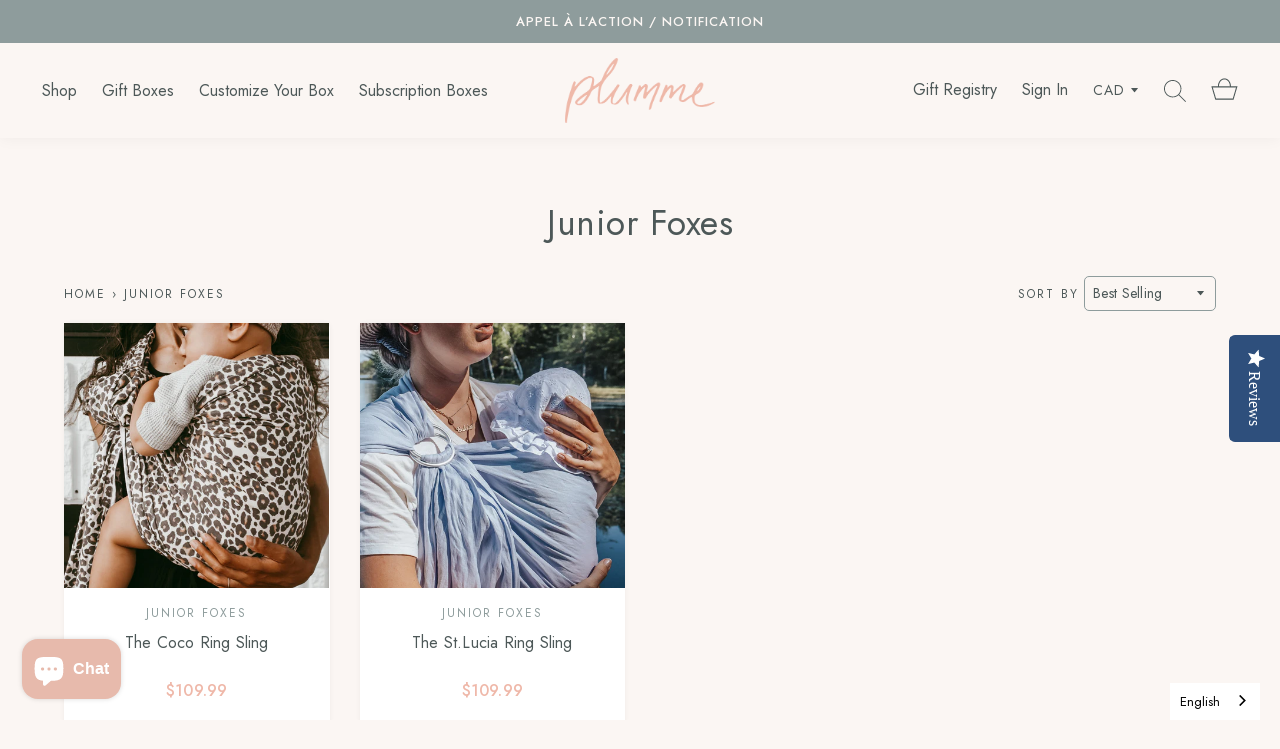

--- FILE ---
content_type: text/html; charset=utf-8
request_url: https://plummebox.com/fr/collections/junior-foxes
body_size: 21283
content:
<meta name="google-site-verification" content="LtfSYw9ZCEQgqdjt5C9B04Agn5J4NCmK6jHt6zpSIL4" />
<!doctype html>
<!--[if lt IE 7]><html class="no-js lt-ie9 lt-ie8 lt-ie7" lang="en"> <![endif]-->
<!--[if IE 7]><html class="no-js lt-ie9 lt-ie8" lang="en"> <![endif]-->
<!--[if IE 8]><html class="no-js lt-ie9" lang="en"> <![endif]-->
<!--[if IE 9 ]><html class="ie9 no-js"> <![endif]-->
<!--[if (gt IE 9)|!(IE)]><!--> <html class="no-js"> <!--<![endif]-->
<meta name="google-site-verification" content="LtfSYw9ZCEQgqdjt5C9B04Agn5J4NCmK6jHt6zpSIL4" /><head>

  <!-- Basic page needs ================================================== -->
  <meta charset="utf-8">
  <meta http-equiv="X-UA-Compatible" content="IE=edge,chrome=1">

  
    <link rel="shortcut icon" href="//plummebox.com/cdn/shop/files/04-Blush_32x32.png?v=1613730490" type="image/png" />
  

  <!-- Title and description ================================================== -->
  <title>
  Junior Foxes &ndash; Plumme Box
  </title>

  
  <meta name="description" content="Explore products from Junior Foxes Ring Slings here at Plumme Box. Their Baby sling and ring sling make babywearing simple, convenient, and fashionable.">
  

  <!-- Helpers ================================================== -->
  <!-- /snippets/social-meta-tags.liquid -->




<meta property="og:site_name" content="Plumme Box">
<meta property="og:url" content="https://plummebox.com/fr/collections/junior-foxes">
<meta property="og:title" content="Junior Foxes">
<meta property="og:type" content="product.group">
<meta property="og:description" content="Explore products from Junior Foxes Ring Slings here at Plumme Box. Their Baby sling and ring sling make babywearing simple, convenient, and fashionable.">

<meta property="og:image" content="http://plummebox.com/cdn/shop/collections/29683142_1641206669297327_7120375564758075980_n_1200x1200.jpg?v=1604646371">
<meta property="og:image:secure_url" content="https://plummebox.com/cdn/shop/collections/29683142_1641206669297327_7120375564758075980_n_1200x1200.jpg?v=1604646371">


<meta name="twitter:card" content="summary_large_image">
<meta name="twitter:title" content="Junior Foxes">
<meta name="twitter:description" content="Explore products from Junior Foxes Ring Slings here at Plumme Box. Their Baby sling and ring sling make babywearing simple, convenient, and fashionable.">

  <link rel="canonical" href="https://plummebox.com/fr/collections/junior-foxes">
  <meta name="viewport" content="width=device-width,initial-scale=1,shrink-to-fit=no">
  <meta name="theme-color" content="#8e9c9c">
  
  <!-- Google Search Console ================================================== -->

  <!-- CSS ================================================== -->
  <link href="//plummebox.com/cdn/shop/t/6/assets/timber.scss.css?v=117817930110844600161763584225" rel="stylesheet" type="text/css" media="all" />
  <link href="//plummebox.com/cdn/shop/t/6/assets/theme.scss.css?v=168120480958608966851763584226" rel="stylesheet" type="text/css" media="all" />
  
 <!-- Font Awesome ================================================== -->
  	<link rel="stylesheet" href="https://use.fontawesome.com/releases/v5.8.1/css/all.css" integrity="sha384-50oBUHEmvpQ+1lW4y57PTFmhCaXp0ML5d60M1M7uH2+nqUivzIebhndOJK28anvf" crossorigin="anonymous">  
 	<link href="https://fonts.googleapis.com/css2?family=Jost:wght@300;400;500&display=swap" rel="stylesheet">

  <!-- Pinterest ==================================================-->
	<meta name="p:domain_verify" content="e75d841eb2930241954cfd172044aff8"/>
  
  <script>
    window.theme = window.theme || {};
    theme.strings = {
      zoomClose: "Fermer (Esc)",
      zoomPrev: "Précédent (flèche gauche)",
      zoomNext: "Suivant (flèche droite)",
      moneyFormat: "${{amount}}",
      addressError: "Vous ne trouvez pas cette adresse",
      addressNoResults: "Aucun résultat pour cette adresse",
      addressQueryLimit: "Vous avez dépassé la limite de Google utilisation de l'API. Envisager la mise à niveau à un \u003ca href=\"https:\/\/developers.google.com\/maps\/premium\/usage-limits\"\u003erégime spécial\u003c\/a\u003e.",
      authError: "Il y avait un problème authentifier votre compte Google Maps.",
      cartEmpty: "Votre panier est vide.",
      cartCookie: "Activer les cookies pour utiliser le panier",
      cartSavings: "I18n Error: Missing interpolation value \"savings\" for \"Vous économisez {{ savings }}\""
    };
    theme.settings = {
      cartType: "page",
      gridType: "collage"
    };
  </script>

  <script src="//plummebox.com/cdn/shop/t/6/assets/jquery-2.2.3.min.js?v=58211863146907186831633482761" type="text/javascript"></script>
  
 

  <!--[if (gt IE 9)|!(IE)]><!--><script src="//plummebox.com/cdn/shop/t/6/assets/lazysizes.min.js?v=37531750901115495291633482762" async="async"></script><!--<![endif]-->
  <!--[if lte IE 9]><script src="//plummebox.com/cdn/shop/t/6/assets/lazysizes.min.js?v=37531750901115495291633482762"></script><![endif]-->

  <!--[if (gt IE 9)|!(IE)]><!--><script src="//plummebox.com/cdn/shop/t/6/assets/theme.js?v=92061856603133481421633482779" defer="defer"></script><!--<![endif]-->
  <!--[if lte IE 9]><script src="//plummebox.com/cdn/shop/t/6/assets/theme.js?v=92061856603133481421633482779"></script><![endif]-->

  <!-- Header hook for plugins ================================================== -->
  	<script>window.performance && window.performance.mark && window.performance.mark('shopify.content_for_header.start');</script><meta name="facebook-domain-verification" content="i6xz8f3h3eehusq5wurge13cegnoce">
<meta name="facebook-domain-verification" content="vhl75smfvfq4pd79ssg3d4t9zscjxo">
<meta name="facebook-domain-verification" content="cunt6pnnx0tdo5it4s1mamksa0bjv5">
<meta name="facebook-domain-verification" content="l908weqbu3rhrjpo3c8yqbbzk8kf8o">
<meta name="google-site-verification" content="FKQnt4jWkyLCzUSLBwVhVlZnLtEWiGashIIcaBG1CWk">
<meta id="shopify-digital-wallet" name="shopify-digital-wallet" content="/38374441095/digital_wallets/dialog">
<meta name="shopify-checkout-api-token" content="0b766c774cc75eb49ac42fccde1ba39d">
<link rel="alternate" type="application/atom+xml" title="Feed" href="/fr/collections/junior-foxes.atom" />
<link rel="alternate" hreflang="x-default" href="https://plummebox.com/collections/junior-foxes">
<link rel="alternate" hreflang="en" href="https://plummebox.com/collections/junior-foxes">
<link rel="alternate" hreflang="fr" href="https://plummebox.com/fr/collections/junior-foxes">
<link rel="alternate" type="application/json+oembed" href="https://plummebox.com/fr/collections/junior-foxes.oembed">
<script async="async" src="/checkouts/internal/preloads.js?locale=fr-CA"></script>
<link rel="preconnect" href="https://shop.app" crossorigin="anonymous">
<script async="async" src="https://shop.app/checkouts/internal/preloads.js?locale=fr-CA&shop_id=38374441095" crossorigin="anonymous"></script>
<script id="apple-pay-shop-capabilities" type="application/json">{"shopId":38374441095,"countryCode":"CA","currencyCode":"CAD","merchantCapabilities":["supports3DS"],"merchantId":"gid:\/\/shopify\/Shop\/38374441095","merchantName":"Plumme Box","requiredBillingContactFields":["postalAddress","email","phone"],"requiredShippingContactFields":["postalAddress","email","phone"],"shippingType":"shipping","supportedNetworks":["visa","masterCard","discover","interac"],"total":{"type":"pending","label":"Plumme Box","amount":"1.00"},"shopifyPaymentsEnabled":true,"supportsSubscriptions":true}</script>
<script id="shopify-features" type="application/json">{"accessToken":"0b766c774cc75eb49ac42fccde1ba39d","betas":["rich-media-storefront-analytics"],"domain":"plummebox.com","predictiveSearch":true,"shopId":38374441095,"locale":"fr"}</script>
<script>var Shopify = Shopify || {};
Shopify.shop = "plumme-box.myshopify.com";
Shopify.locale = "fr";
Shopify.currency = {"active":"CAD","rate":"1.0"};
Shopify.country = "CA";
Shopify.theme = {"name":"PLUMME V2","id":120485871751,"schema_name":"Plumme","schema_version":"1.0","theme_store_id":null,"role":"main"};
Shopify.theme.handle = "null";
Shopify.theme.style = {"id":null,"handle":null};
Shopify.cdnHost = "plummebox.com/cdn";
Shopify.routes = Shopify.routes || {};
Shopify.routes.root = "/fr/";</script>
<script type="module">!function(o){(o.Shopify=o.Shopify||{}).modules=!0}(window);</script>
<script>!function(o){function n(){var o=[];function n(){o.push(Array.prototype.slice.apply(arguments))}return n.q=o,n}var t=o.Shopify=o.Shopify||{};t.loadFeatures=n(),t.autoloadFeatures=n()}(window);</script>
<script>
  window.ShopifyPay = window.ShopifyPay || {};
  window.ShopifyPay.apiHost = "shop.app\/pay";
  window.ShopifyPay.redirectState = null;
</script>
<script id="shop-js-analytics" type="application/json">{"pageType":"collection"}</script>
<script defer="defer" async type="module" src="//plummebox.com/cdn/shopifycloud/shop-js/modules/v2/client.init-shop-cart-sync_Lpn8ZOi5.fr.esm.js"></script>
<script defer="defer" async type="module" src="//plummebox.com/cdn/shopifycloud/shop-js/modules/v2/chunk.common_X4Hu3kma.esm.js"></script>
<script defer="defer" async type="module" src="//plummebox.com/cdn/shopifycloud/shop-js/modules/v2/chunk.modal_BV0V5IrV.esm.js"></script>
<script type="module">
  await import("//plummebox.com/cdn/shopifycloud/shop-js/modules/v2/client.init-shop-cart-sync_Lpn8ZOi5.fr.esm.js");
await import("//plummebox.com/cdn/shopifycloud/shop-js/modules/v2/chunk.common_X4Hu3kma.esm.js");
await import("//plummebox.com/cdn/shopifycloud/shop-js/modules/v2/chunk.modal_BV0V5IrV.esm.js");

  window.Shopify.SignInWithShop?.initShopCartSync?.({"fedCMEnabled":true,"windoidEnabled":true});

</script>
<script>
  window.Shopify = window.Shopify || {};
  if (!window.Shopify.featureAssets) window.Shopify.featureAssets = {};
  window.Shopify.featureAssets['shop-js'] = {"shop-cart-sync":["modules/v2/client.shop-cart-sync_hBo3gat_.fr.esm.js","modules/v2/chunk.common_X4Hu3kma.esm.js","modules/v2/chunk.modal_BV0V5IrV.esm.js"],"init-fed-cm":["modules/v2/client.init-fed-cm_BoVeauXL.fr.esm.js","modules/v2/chunk.common_X4Hu3kma.esm.js","modules/v2/chunk.modal_BV0V5IrV.esm.js"],"init-shop-email-lookup-coordinator":["modules/v2/client.init-shop-email-lookup-coordinator_CX4-Y-CZ.fr.esm.js","modules/v2/chunk.common_X4Hu3kma.esm.js","modules/v2/chunk.modal_BV0V5IrV.esm.js"],"init-windoid":["modules/v2/client.init-windoid_iuUmw7cp.fr.esm.js","modules/v2/chunk.common_X4Hu3kma.esm.js","modules/v2/chunk.modal_BV0V5IrV.esm.js"],"shop-button":["modules/v2/client.shop-button_DumFxEIo.fr.esm.js","modules/v2/chunk.common_X4Hu3kma.esm.js","modules/v2/chunk.modal_BV0V5IrV.esm.js"],"shop-cash-offers":["modules/v2/client.shop-cash-offers_BPdnZcGX.fr.esm.js","modules/v2/chunk.common_X4Hu3kma.esm.js","modules/v2/chunk.modal_BV0V5IrV.esm.js"],"shop-toast-manager":["modules/v2/client.shop-toast-manager_sjv6XvZD.fr.esm.js","modules/v2/chunk.common_X4Hu3kma.esm.js","modules/v2/chunk.modal_BV0V5IrV.esm.js"],"init-shop-cart-sync":["modules/v2/client.init-shop-cart-sync_Lpn8ZOi5.fr.esm.js","modules/v2/chunk.common_X4Hu3kma.esm.js","modules/v2/chunk.modal_BV0V5IrV.esm.js"],"init-customer-accounts-sign-up":["modules/v2/client.init-customer-accounts-sign-up_DQVKlaja.fr.esm.js","modules/v2/client.shop-login-button_DkHUpD44.fr.esm.js","modules/v2/chunk.common_X4Hu3kma.esm.js","modules/v2/chunk.modal_BV0V5IrV.esm.js"],"pay-button":["modules/v2/client.pay-button_DN6Ek-nh.fr.esm.js","modules/v2/chunk.common_X4Hu3kma.esm.js","modules/v2/chunk.modal_BV0V5IrV.esm.js"],"init-customer-accounts":["modules/v2/client.init-customer-accounts_BQOJrVdv.fr.esm.js","modules/v2/client.shop-login-button_DkHUpD44.fr.esm.js","modules/v2/chunk.common_X4Hu3kma.esm.js","modules/v2/chunk.modal_BV0V5IrV.esm.js"],"avatar":["modules/v2/client.avatar_BTnouDA3.fr.esm.js"],"init-shop-for-new-customer-accounts":["modules/v2/client.init-shop-for-new-customer-accounts_DW7xpOCZ.fr.esm.js","modules/v2/client.shop-login-button_DkHUpD44.fr.esm.js","modules/v2/chunk.common_X4Hu3kma.esm.js","modules/v2/chunk.modal_BV0V5IrV.esm.js"],"shop-follow-button":["modules/v2/client.shop-follow-button_CXr7UFuQ.fr.esm.js","modules/v2/chunk.common_X4Hu3kma.esm.js","modules/v2/chunk.modal_BV0V5IrV.esm.js"],"checkout-modal":["modules/v2/client.checkout-modal_CXg0VCPn.fr.esm.js","modules/v2/chunk.common_X4Hu3kma.esm.js","modules/v2/chunk.modal_BV0V5IrV.esm.js"],"shop-login-button":["modules/v2/client.shop-login-button_DkHUpD44.fr.esm.js","modules/v2/chunk.common_X4Hu3kma.esm.js","modules/v2/chunk.modal_BV0V5IrV.esm.js"],"lead-capture":["modules/v2/client.lead-capture_C9SxlK5K.fr.esm.js","modules/v2/chunk.common_X4Hu3kma.esm.js","modules/v2/chunk.modal_BV0V5IrV.esm.js"],"shop-login":["modules/v2/client.shop-login_DQBEMTrD.fr.esm.js","modules/v2/chunk.common_X4Hu3kma.esm.js","modules/v2/chunk.modal_BV0V5IrV.esm.js"],"payment-terms":["modules/v2/client.payment-terms_CokxZuo0.fr.esm.js","modules/v2/chunk.common_X4Hu3kma.esm.js","modules/v2/chunk.modal_BV0V5IrV.esm.js"]};
</script>
<script>(function() {
  var isLoaded = false;
  function asyncLoad() {
    if (isLoaded) return;
    isLoaded = true;
    var urls = ["https:\/\/cdn.weglot.com\/weglot_script_tag.js?shop=plumme-box.myshopify.com","https:\/\/chimpstatic.com\/mcjs-connected\/js\/users\/59103dc6a0e2d219708340211\/5a1de580228815c1a34497ac3.js?shop=plumme-box.myshopify.com","https:\/\/cdn-loyalty.yotpo.com\/loader\/Kya6OzKbitgOvIL1kcu9ug.js?shop=plumme-box.myshopify.com","https:\/\/static.rechargecdn.com\/assets\/js\/widget.min.js?shop=plumme-box.myshopify.com","https:\/\/omnisnippet1.com\/platforms\/shopify.js?source=scriptTag\u0026v=2025-05-15T12\u0026shop=plumme-box.myshopify.com","https:\/\/cdn-widgetsrepository.yotpo.com\/v1\/loader\/RGlIVDlfG2hnmGaiarz3xsUpwPFPG1vqeuVhhE8p?shop=plumme-box.myshopify.com"];
    for (var i = 0; i < urls.length; i++) {
      var s = document.createElement('script');
      s.type = 'text/javascript';
      s.async = true;
      s.src = urls[i];
      var x = document.getElementsByTagName('script')[0];
      x.parentNode.insertBefore(s, x);
    }
  };
  if(window.attachEvent) {
    window.attachEvent('onload', asyncLoad);
  } else {
    window.addEventListener('load', asyncLoad, false);
  }
})();</script>
<script id="__st">var __st={"a":38374441095,"offset":-18000,"reqid":"918cd555-7cbd-4a41-81b3-8e54fef094f2-1769764715","pageurl":"plummebox.com\/fr\/collections\/junior-foxes","u":"f290b3ddf633","p":"collection","rtyp":"collection","rid":194457141383};</script>
<script>window.ShopifyPaypalV4VisibilityTracking = true;</script>
<script id="captcha-bootstrap">!function(){'use strict';const t='contact',e='account',n='new_comment',o=[[t,t],['blogs',n],['comments',n],[t,'customer']],c=[[e,'customer_login'],[e,'guest_login'],[e,'recover_customer_password'],[e,'create_customer']],r=t=>t.map((([t,e])=>`form[action*='/${t}']:not([data-nocaptcha='true']) input[name='form_type'][value='${e}']`)).join(','),a=t=>()=>t?[...document.querySelectorAll(t)].map((t=>t.form)):[];function s(){const t=[...o],e=r(t);return a(e)}const i='password',u='form_key',d=['recaptcha-v3-token','g-recaptcha-response','h-captcha-response',i],f=()=>{try{return window.sessionStorage}catch{return}},m='__shopify_v',_=t=>t.elements[u];function p(t,e,n=!1){try{const o=window.sessionStorage,c=JSON.parse(o.getItem(e)),{data:r}=function(t){const{data:e,action:n}=t;return t[m]||n?{data:e,action:n}:{data:t,action:n}}(c);for(const[e,n]of Object.entries(r))t.elements[e]&&(t.elements[e].value=n);n&&o.removeItem(e)}catch(o){console.error('form repopulation failed',{error:o})}}const l='form_type',E='cptcha';function T(t){t.dataset[E]=!0}const w=window,h=w.document,L='Shopify',v='ce_forms',y='captcha';let A=!1;((t,e)=>{const n=(g='f06e6c50-85a8-45c8-87d0-21a2b65856fe',I='https://cdn.shopify.com/shopifycloud/storefront-forms-hcaptcha/ce_storefront_forms_captcha_hcaptcha.v1.5.2.iife.js',D={infoText:'Protégé par hCaptcha',privacyText:'Confidentialité',termsText:'Conditions'},(t,e,n)=>{const o=w[L][v],c=o.bindForm;if(c)return c(t,g,e,D).then(n);var r;o.q.push([[t,g,e,D],n]),r=I,A||(h.body.append(Object.assign(h.createElement('script'),{id:'captcha-provider',async:!0,src:r})),A=!0)});var g,I,D;w[L]=w[L]||{},w[L][v]=w[L][v]||{},w[L][v].q=[],w[L][y]=w[L][y]||{},w[L][y].protect=function(t,e){n(t,void 0,e),T(t)},Object.freeze(w[L][y]),function(t,e,n,w,h,L){const[v,y,A,g]=function(t,e,n){const i=e?o:[],u=t?c:[],d=[...i,...u],f=r(d),m=r(i),_=r(d.filter((([t,e])=>n.includes(e))));return[a(f),a(m),a(_),s()]}(w,h,L),I=t=>{const e=t.target;return e instanceof HTMLFormElement?e:e&&e.form},D=t=>v().includes(t);t.addEventListener('submit',(t=>{const e=I(t);if(!e)return;const n=D(e)&&!e.dataset.hcaptchaBound&&!e.dataset.recaptchaBound,o=_(e),c=g().includes(e)&&(!o||!o.value);(n||c)&&t.preventDefault(),c&&!n&&(function(t){try{if(!f())return;!function(t){const e=f();if(!e)return;const n=_(t);if(!n)return;const o=n.value;o&&e.removeItem(o)}(t);const e=Array.from(Array(32),(()=>Math.random().toString(36)[2])).join('');!function(t,e){_(t)||t.append(Object.assign(document.createElement('input'),{type:'hidden',name:u})),t.elements[u].value=e}(t,e),function(t,e){const n=f();if(!n)return;const o=[...t.querySelectorAll(`input[type='${i}']`)].map((({name:t})=>t)),c=[...d,...o],r={};for(const[a,s]of new FormData(t).entries())c.includes(a)||(r[a]=s);n.setItem(e,JSON.stringify({[m]:1,action:t.action,data:r}))}(t,e)}catch(e){console.error('failed to persist form',e)}}(e),e.submit())}));const S=(t,e)=>{t&&!t.dataset[E]&&(n(t,e.some((e=>e===t))),T(t))};for(const o of['focusin','change'])t.addEventListener(o,(t=>{const e=I(t);D(e)&&S(e,y())}));const B=e.get('form_key'),M=e.get(l),P=B&&M;t.addEventListener('DOMContentLoaded',(()=>{const t=y();if(P)for(const e of t)e.elements[l].value===M&&p(e,B);[...new Set([...A(),...v().filter((t=>'true'===t.dataset.shopifyCaptcha))])].forEach((e=>S(e,t)))}))}(h,new URLSearchParams(w.location.search),n,t,e,['guest_login'])})(!0,!0)}();</script>
<script integrity="sha256-4kQ18oKyAcykRKYeNunJcIwy7WH5gtpwJnB7kiuLZ1E=" data-source-attribution="shopify.loadfeatures" defer="defer" src="//plummebox.com/cdn/shopifycloud/storefront/assets/storefront/load_feature-a0a9edcb.js" crossorigin="anonymous"></script>
<script crossorigin="anonymous" defer="defer" src="//plummebox.com/cdn/shopifycloud/storefront/assets/shopify_pay/storefront-65b4c6d7.js?v=20250812"></script>
<script data-source-attribution="shopify.dynamic_checkout.dynamic.init">var Shopify=Shopify||{};Shopify.PaymentButton=Shopify.PaymentButton||{isStorefrontPortableWallets:!0,init:function(){window.Shopify.PaymentButton.init=function(){};var t=document.createElement("script");t.src="https://plummebox.com/cdn/shopifycloud/portable-wallets/latest/portable-wallets.fr.js",t.type="module",document.head.appendChild(t)}};
</script>
<script data-source-attribution="shopify.dynamic_checkout.buyer_consent">
  function portableWalletsHideBuyerConsent(e){var t=document.getElementById("shopify-buyer-consent"),n=document.getElementById("shopify-subscription-policy-button");t&&n&&(t.classList.add("hidden"),t.setAttribute("aria-hidden","true"),n.removeEventListener("click",e))}function portableWalletsShowBuyerConsent(e){var t=document.getElementById("shopify-buyer-consent"),n=document.getElementById("shopify-subscription-policy-button");t&&n&&(t.classList.remove("hidden"),t.removeAttribute("aria-hidden"),n.addEventListener("click",e))}window.Shopify?.PaymentButton&&(window.Shopify.PaymentButton.hideBuyerConsent=portableWalletsHideBuyerConsent,window.Shopify.PaymentButton.showBuyerConsent=portableWalletsShowBuyerConsent);
</script>
<script data-source-attribution="shopify.dynamic_checkout.cart.bootstrap">document.addEventListener("DOMContentLoaded",(function(){function t(){return document.querySelector("shopify-accelerated-checkout-cart, shopify-accelerated-checkout")}if(t())Shopify.PaymentButton.init();else{new MutationObserver((function(e,n){t()&&(Shopify.PaymentButton.init(),n.disconnect())})).observe(document.body,{childList:!0,subtree:!0})}}));
</script>
<script id='scb4127' type='text/javascript' async='' src='https://plummebox.com/cdn/shopifycloud/privacy-banner/storefront-banner.js'></script><link id="shopify-accelerated-checkout-styles" rel="stylesheet" media="screen" href="https://plummebox.com/cdn/shopifycloud/portable-wallets/latest/accelerated-checkout-backwards-compat.css" crossorigin="anonymous">
<style id="shopify-accelerated-checkout-cart">
        #shopify-buyer-consent {
  margin-top: 1em;
  display: inline-block;
  width: 100%;
}

#shopify-buyer-consent.hidden {
  display: none;
}

#shopify-subscription-policy-button {
  background: none;
  border: none;
  padding: 0;
  text-decoration: underline;
  font-size: inherit;
  cursor: pointer;
}

#shopify-subscription-policy-button::before {
  box-shadow: none;
}

      </style>

<script>window.performance && window.performance.mark && window.performance.mark('shopify.content_for_header.end');</script>
  	<!-- /snippets/oldIE-js.liquid -->

<!--[if lt IE 9]>
<script src="//cdnjs.cloudflare.com/ajax/libs/html5shiv/3.7.2/html5shiv.min.js" type="text/javascript"></script>
<![endif]-->


<!--[if (lte IE 9) ]><script src="//plummebox.com/cdn/shop/t/6/assets/match-media.min.js?v=159635276924582161481633482763" type="text/javascript"></script><![endif]-->


  	<script src="//plummebox.com/cdn/shop/t/6/assets/modernizr.min.js?v=21391054748206432451633482764" type="text/javascript"></script>

  
  
  
  <script src="//code.jquery.com/jquery-1.11.3.min.js" type="text/javascript"></script>
<link rel="alternate" hreflang="en" href="https://plummebox.com/fr/collections/junior-foxes"><link rel="alternate" hreflang="fr" href="https://plummebox.com/a/l/fr/fr/collections/junior-foxes">


<!--Start Weglot Script-->
<script src="//cdn.weglot.com/weglot.min.js"></script>
<script id="has-script-tags">Weglot.initialize({ api_key:"wg_e081744ad3a84baa282d8960cf9875a15" });</script>
<!--End Weglot Script-->

  
  <!--- YOPTO REVIEWS ----------->
  <script type="text/javascript">(function e(){var e=document.createElement("script");e.type="text/javascript",e.async=true,e.src="//staticw2.yotpo.com/RGlIVDlfG2hnmGaiarz3xsUpwPFPG1vqeuVhhE8p/widget.js";var t=document.getElementsByTagName("script")[0];t.parentNode.insertBefore(e,t)})();</script>
  
<!-- BEGIN app block: shopify://apps/affiliation-focus-v2/blocks/afocus-script/777381f8-3b52-46bf-b7f5-509b53108bdc -->
<meta name="affiliation-focus-extension" content="enabled" />
<script>
  function updateCartAttribute(attributeValue){fetch("/cart/update.js",{method:"POST",headers:{"Content-Type":"application/json"},body:JSON.stringify({attributes:{aftag:attributeValue,source:"Affiliation Focus"}})}).then((response)=>response.json()).then((data)=>{console.log("Cart attribute added:",data);}).catch((error)=>{console.error("Error adding cart attribute:",error)})}function _af_getCookie(name){if(document.cookie.length==0)return null;var regSepCookie=new RegExp('(; )','g');var cookies=document.cookie.split(regSepCookie);for(var i=0;i<cookies.length;i++){var regInfo=new RegExp('=','g');var infos=cookies[i].split(regInfo);if(infos[0]==name){return unescape(infos[1])}}return null}function getUrlVars(){var vars={};var parts=window.location.href.replace(/[?&]+([^=&]+)=([^&]*)/gi,function(m,key,value){vars[key]=value});return vars}function _af_isValidJSON(str){if(str===null||str===undefined||str==""){return false}try{JSON.parse(str);return true}catch(e){return false}}var aftag=getUrlVars()["aftag"];if(aftag!=undefined){var parts=location.hostname.split(".");var domain=parts[parts.length-2]+"."+parts[parts.length-1];updateCartAttribute(aftag);}else{fetch("/cart/update.js",{method:"GET",headers:{"Content-Type":"application/json"}}).then((response)=>response.json()).then((data)=>{console.log(data);if(data.attributes.hasOwnProperty("aftag")===false){let cookie=_af_getCookie("_af");let ls=localStorage.getItem("aftag");console.log(_af_isValidJSON(cookie));if(_af_isValidJSON(cookie)){let cookie_json=JSON.parse(cookie);console.log(cookie_json);aftag=cookie_json.aftag;console.log(aftag);updateCartAttribute(aftag)}else if(_af_isValidJSON(ls)){let ls_json=JSON.parse(ls);console.log(ls_json);aftag=ls_json.aftag;console.log(aftag);updateCartAttribute(aftag)}}})}
</script>




<!-- END app block --><script src="https://cdn.shopify.com/extensions/e8878072-2f6b-4e89-8082-94b04320908d/inbox-1254/assets/inbox-chat-loader.js" type="text/javascript" defer="defer"></script>
<link href="https://monorail-edge.shopifysvc.com" rel="dns-prefetch">
<script>(function(){if ("sendBeacon" in navigator && "performance" in window) {try {var session_token_from_headers = performance.getEntriesByType('navigation')[0].serverTiming.find(x => x.name == '_s').description;} catch {var session_token_from_headers = undefined;}var session_cookie_matches = document.cookie.match(/_shopify_s=([^;]*)/);var session_token_from_cookie = session_cookie_matches && session_cookie_matches.length === 2 ? session_cookie_matches[1] : "";var session_token = session_token_from_headers || session_token_from_cookie || "";function handle_abandonment_event(e) {var entries = performance.getEntries().filter(function(entry) {return /monorail-edge.shopifysvc.com/.test(entry.name);});if (!window.abandonment_tracked && entries.length === 0) {window.abandonment_tracked = true;var currentMs = Date.now();var navigation_start = performance.timing.navigationStart;var payload = {shop_id: 38374441095,url: window.location.href,navigation_start,duration: currentMs - navigation_start,session_token,page_type: "collection"};window.navigator.sendBeacon("https://monorail-edge.shopifysvc.com/v1/produce", JSON.stringify({schema_id: "online_store_buyer_site_abandonment/1.1",payload: payload,metadata: {event_created_at_ms: currentMs,event_sent_at_ms: currentMs}}));}}window.addEventListener('pagehide', handle_abandonment_event);}}());</script>
<script id="web-pixels-manager-setup">(function e(e,d,r,n,o){if(void 0===o&&(o={}),!Boolean(null===(a=null===(i=window.Shopify)||void 0===i?void 0:i.analytics)||void 0===a?void 0:a.replayQueue)){var i,a;window.Shopify=window.Shopify||{};var t=window.Shopify;t.analytics=t.analytics||{};var s=t.analytics;s.replayQueue=[],s.publish=function(e,d,r){return s.replayQueue.push([e,d,r]),!0};try{self.performance.mark("wpm:start")}catch(e){}var l=function(){var e={modern:/Edge?\/(1{2}[4-9]|1[2-9]\d|[2-9]\d{2}|\d{4,})\.\d+(\.\d+|)|Firefox\/(1{2}[4-9]|1[2-9]\d|[2-9]\d{2}|\d{4,})\.\d+(\.\d+|)|Chrom(ium|e)\/(9{2}|\d{3,})\.\d+(\.\d+|)|(Maci|X1{2}).+ Version\/(15\.\d+|(1[6-9]|[2-9]\d|\d{3,})\.\d+)([,.]\d+|)( \(\w+\)|)( Mobile\/\w+|) Safari\/|Chrome.+OPR\/(9{2}|\d{3,})\.\d+\.\d+|(CPU[ +]OS|iPhone[ +]OS|CPU[ +]iPhone|CPU IPhone OS|CPU iPad OS)[ +]+(15[._]\d+|(1[6-9]|[2-9]\d|\d{3,})[._]\d+)([._]\d+|)|Android:?[ /-](13[3-9]|1[4-9]\d|[2-9]\d{2}|\d{4,})(\.\d+|)(\.\d+|)|Android.+Firefox\/(13[5-9]|1[4-9]\d|[2-9]\d{2}|\d{4,})\.\d+(\.\d+|)|Android.+Chrom(ium|e)\/(13[3-9]|1[4-9]\d|[2-9]\d{2}|\d{4,})\.\d+(\.\d+|)|SamsungBrowser\/([2-9]\d|\d{3,})\.\d+/,legacy:/Edge?\/(1[6-9]|[2-9]\d|\d{3,})\.\d+(\.\d+|)|Firefox\/(5[4-9]|[6-9]\d|\d{3,})\.\d+(\.\d+|)|Chrom(ium|e)\/(5[1-9]|[6-9]\d|\d{3,})\.\d+(\.\d+|)([\d.]+$|.*Safari\/(?![\d.]+ Edge\/[\d.]+$))|(Maci|X1{2}).+ Version\/(10\.\d+|(1[1-9]|[2-9]\d|\d{3,})\.\d+)([,.]\d+|)( \(\w+\)|)( Mobile\/\w+|) Safari\/|Chrome.+OPR\/(3[89]|[4-9]\d|\d{3,})\.\d+\.\d+|(CPU[ +]OS|iPhone[ +]OS|CPU[ +]iPhone|CPU IPhone OS|CPU iPad OS)[ +]+(10[._]\d+|(1[1-9]|[2-9]\d|\d{3,})[._]\d+)([._]\d+|)|Android:?[ /-](13[3-9]|1[4-9]\d|[2-9]\d{2}|\d{4,})(\.\d+|)(\.\d+|)|Mobile Safari.+OPR\/([89]\d|\d{3,})\.\d+\.\d+|Android.+Firefox\/(13[5-9]|1[4-9]\d|[2-9]\d{2}|\d{4,})\.\d+(\.\d+|)|Android.+Chrom(ium|e)\/(13[3-9]|1[4-9]\d|[2-9]\d{2}|\d{4,})\.\d+(\.\d+|)|Android.+(UC? ?Browser|UCWEB|U3)[ /]?(15\.([5-9]|\d{2,})|(1[6-9]|[2-9]\d|\d{3,})\.\d+)\.\d+|SamsungBrowser\/(5\.\d+|([6-9]|\d{2,})\.\d+)|Android.+MQ{2}Browser\/(14(\.(9|\d{2,})|)|(1[5-9]|[2-9]\d|\d{3,})(\.\d+|))(\.\d+|)|K[Aa][Ii]OS\/(3\.\d+|([4-9]|\d{2,})\.\d+)(\.\d+|)/},d=e.modern,r=e.legacy,n=navigator.userAgent;return n.match(d)?"modern":n.match(r)?"legacy":"unknown"}(),u="modern"===l?"modern":"legacy",c=(null!=n?n:{modern:"",legacy:""})[u],f=function(e){return[e.baseUrl,"/wpm","/b",e.hashVersion,"modern"===e.buildTarget?"m":"l",".js"].join("")}({baseUrl:d,hashVersion:r,buildTarget:u}),m=function(e){var d=e.version,r=e.bundleTarget,n=e.surface,o=e.pageUrl,i=e.monorailEndpoint;return{emit:function(e){var a=e.status,t=e.errorMsg,s=(new Date).getTime(),l=JSON.stringify({metadata:{event_sent_at_ms:s},events:[{schema_id:"web_pixels_manager_load/3.1",payload:{version:d,bundle_target:r,page_url:o,status:a,surface:n,error_msg:t},metadata:{event_created_at_ms:s}}]});if(!i)return console&&console.warn&&console.warn("[Web Pixels Manager] No Monorail endpoint provided, skipping logging."),!1;try{return self.navigator.sendBeacon.bind(self.navigator)(i,l)}catch(e){}var u=new XMLHttpRequest;try{return u.open("POST",i,!0),u.setRequestHeader("Content-Type","text/plain"),u.send(l),!0}catch(e){return console&&console.warn&&console.warn("[Web Pixels Manager] Got an unhandled error while logging to Monorail."),!1}}}}({version:r,bundleTarget:l,surface:e.surface,pageUrl:self.location.href,monorailEndpoint:e.monorailEndpoint});try{o.browserTarget=l,function(e){var d=e.src,r=e.async,n=void 0===r||r,o=e.onload,i=e.onerror,a=e.sri,t=e.scriptDataAttributes,s=void 0===t?{}:t,l=document.createElement("script"),u=document.querySelector("head"),c=document.querySelector("body");if(l.async=n,l.src=d,a&&(l.integrity=a,l.crossOrigin="anonymous"),s)for(var f in s)if(Object.prototype.hasOwnProperty.call(s,f))try{l.dataset[f]=s[f]}catch(e){}if(o&&l.addEventListener("load",o),i&&l.addEventListener("error",i),u)u.appendChild(l);else{if(!c)throw new Error("Did not find a head or body element to append the script");c.appendChild(l)}}({src:f,async:!0,onload:function(){if(!function(){var e,d;return Boolean(null===(d=null===(e=window.Shopify)||void 0===e?void 0:e.analytics)||void 0===d?void 0:d.initialized)}()){var d=window.webPixelsManager.init(e)||void 0;if(d){var r=window.Shopify.analytics;r.replayQueue.forEach((function(e){var r=e[0],n=e[1],o=e[2];d.publishCustomEvent(r,n,o)})),r.replayQueue=[],r.publish=d.publishCustomEvent,r.visitor=d.visitor,r.initialized=!0}}},onerror:function(){return m.emit({status:"failed",errorMsg:"".concat(f," has failed to load")})},sri:function(e){var d=/^sha384-[A-Za-z0-9+/=]+$/;return"string"==typeof e&&d.test(e)}(c)?c:"",scriptDataAttributes:o}),m.emit({status:"loading"})}catch(e){m.emit({status:"failed",errorMsg:(null==e?void 0:e.message)||"Unknown error"})}}})({shopId: 38374441095,storefrontBaseUrl: "https://plummebox.com",extensionsBaseUrl: "https://extensions.shopifycdn.com/cdn/shopifycloud/web-pixels-manager",monorailEndpoint: "https://monorail-edge.shopifysvc.com/unstable/produce_batch",surface: "storefront-renderer",enabledBetaFlags: ["2dca8a86"],webPixelsConfigList: [{"id":"1121386631","configuration":"{\"validationWindow\":\"30\",\"transactionUrl\":\"https:\/\/icq.affiliationfocus.com\/client\/transaction\/\"}","eventPayloadVersion":"v1","runtimeContext":"STRICT","scriptVersion":"0d90d6c171acc881d06d85609b06b5e7","type":"APP","apiClientId":221346955265,"privacyPurposes":[],"dataSharingAdjustments":{"protectedCustomerApprovalScopes":["read_customer_personal_data"]}},{"id":"728957063","configuration":"{\"apiURL\":\"https:\/\/api.omnisend.com\",\"appURL\":\"https:\/\/app.omnisend.com\",\"brandID\":\"6364029f754919630100762d\",\"trackingURL\":\"https:\/\/wt.omnisendlink.com\"}","eventPayloadVersion":"v1","runtimeContext":"STRICT","scriptVersion":"aa9feb15e63a302383aa48b053211bbb","type":"APP","apiClientId":186001,"privacyPurposes":["ANALYTICS","MARKETING","SALE_OF_DATA"],"dataSharingAdjustments":{"protectedCustomerApprovalScopes":["read_customer_address","read_customer_email","read_customer_name","read_customer_personal_data","read_customer_phone"]}},{"id":"589168775","configuration":"{\"url\":\"https:\/\/events.realtimestack.com\",\"shop\":\"plumme-box.myshopify.com\"}","eventPayloadVersion":"v1","runtimeContext":"STRICT","scriptVersion":"7aef80adf178fd3515c5d827e2589d34","type":"APP","apiClientId":4759791,"privacyPurposes":["ANALYTICS","MARKETING","SALE_OF_DATA"],"dataSharingAdjustments":{"protectedCustomerApprovalScopes":["read_customer_personal_data"]}},{"id":"359497863","configuration":"{\"config\":\"{\\\"google_tag_ids\\\":[\\\"G-FCZYC07X4J\\\",\\\"AW-11470686619\\\",\\\"GT-PL94ZG5\\\"],\\\"target_country\\\":\\\"CA\\\",\\\"gtag_events\\\":[{\\\"type\\\":\\\"begin_checkout\\\",\\\"action_label\\\":[\\\"G-FCZYC07X4J\\\",\\\"AW-11470686619\\\/eOeCCPODpcMZEJuT090q\\\"]},{\\\"type\\\":\\\"search\\\",\\\"action_label\\\":[\\\"G-FCZYC07X4J\\\",\\\"AW-11470686619\\\/5z-zCMiCpcMZEJuT090q\\\"]},{\\\"type\\\":\\\"view_item\\\",\\\"action_label\\\":[\\\"G-FCZYC07X4J\\\",\\\"AW-11470686619\\\/kvMRCMWCpcMZEJuT090q\\\",\\\"MC-B61ML5LXLK\\\"]},{\\\"type\\\":\\\"purchase\\\",\\\"action_label\\\":[\\\"G-FCZYC07X4J\\\",\\\"AW-11470686619\\\/y7gACL-CpcMZEJuT090q\\\",\\\"MC-B61ML5LXLK\\\"]},{\\\"type\\\":\\\"page_view\\\",\\\"action_label\\\":[\\\"G-FCZYC07X4J\\\",\\\"AW-11470686619\\\/Dbs-CMKCpcMZEJuT090q\\\",\\\"MC-B61ML5LXLK\\\"]},{\\\"type\\\":\\\"add_payment_info\\\",\\\"action_label\\\":[\\\"G-FCZYC07X4J\\\",\\\"AW-11470686619\\\/WV2XCPaDpcMZEJuT090q\\\"]},{\\\"type\\\":\\\"add_to_cart\\\",\\\"action_label\\\":[\\\"G-FCZYC07X4J\\\",\\\"AW-11470686619\\\/2Jj3CMuCpcMZEJuT090q\\\"]}],\\\"enable_monitoring_mode\\\":false}\"}","eventPayloadVersion":"v1","runtimeContext":"OPEN","scriptVersion":"b2a88bafab3e21179ed38636efcd8a93","type":"APP","apiClientId":1780363,"privacyPurposes":[],"dataSharingAdjustments":{"protectedCustomerApprovalScopes":["read_customer_address","read_customer_email","read_customer_name","read_customer_personal_data","read_customer_phone"]}},{"id":"176881799","configuration":"{\"pixel_id\":\"375544727104849\",\"pixel_type\":\"facebook_pixel\",\"metaapp_system_user_token\":\"-\"}","eventPayloadVersion":"v1","runtimeContext":"OPEN","scriptVersion":"ca16bc87fe92b6042fbaa3acc2fbdaa6","type":"APP","apiClientId":2329312,"privacyPurposes":["ANALYTICS","MARKETING","SALE_OF_DATA"],"dataSharingAdjustments":{"protectedCustomerApprovalScopes":["read_customer_address","read_customer_email","read_customer_name","read_customer_personal_data","read_customer_phone"]}},{"id":"51183751","configuration":"{\"tagID\":\"2614327978871\"}","eventPayloadVersion":"v1","runtimeContext":"STRICT","scriptVersion":"18031546ee651571ed29edbe71a3550b","type":"APP","apiClientId":3009811,"privacyPurposes":["ANALYTICS","MARKETING","SALE_OF_DATA"],"dataSharingAdjustments":{"protectedCustomerApprovalScopes":["read_customer_address","read_customer_email","read_customer_name","read_customer_personal_data","read_customer_phone"]}},{"id":"shopify-app-pixel","configuration":"{}","eventPayloadVersion":"v1","runtimeContext":"STRICT","scriptVersion":"0450","apiClientId":"shopify-pixel","type":"APP","privacyPurposes":["ANALYTICS","MARKETING"]},{"id":"shopify-custom-pixel","eventPayloadVersion":"v1","runtimeContext":"LAX","scriptVersion":"0450","apiClientId":"shopify-pixel","type":"CUSTOM","privacyPurposes":["ANALYTICS","MARKETING"]}],isMerchantRequest: false,initData: {"shop":{"name":"Plumme Box","paymentSettings":{"currencyCode":"CAD"},"myshopifyDomain":"plumme-box.myshopify.com","countryCode":"CA","storefrontUrl":"https:\/\/plummebox.com\/fr"},"customer":null,"cart":null,"checkout":null,"productVariants":[],"purchasingCompany":null},},"https://plummebox.com/cdn","1d2a099fw23dfb22ep557258f5m7a2edbae",{"modern":"","legacy":""},{"shopId":"38374441095","storefrontBaseUrl":"https:\/\/plummebox.com","extensionBaseUrl":"https:\/\/extensions.shopifycdn.com\/cdn\/shopifycloud\/web-pixels-manager","surface":"storefront-renderer","enabledBetaFlags":"[\"2dca8a86\"]","isMerchantRequest":"false","hashVersion":"1d2a099fw23dfb22ep557258f5m7a2edbae","publish":"custom","events":"[[\"page_viewed\",{}],[\"collection_viewed\",{\"collection\":{\"id\":\"194457141383\",\"title\":\"Junior Foxes\",\"productVariants\":[{\"price\":{\"amount\":109.99,\"currencyCode\":\"CAD\"},\"product\":{\"title\":\"Junior Foxes | The Coco Ring Sling\",\"vendor\":\"Junior Foxes\",\"id\":\"5208535367815\",\"untranslatedTitle\":\"Junior Foxes | The Coco Ring Sling\",\"url\":\"\/fr\/products\/junior-foxes-the-coco-ring-sling\",\"type\":\"Snooze\"},\"id\":\"34669319454855\",\"image\":{\"src\":\"\/\/plummebox.com\/cdn\/shop\/products\/babycarrierthecocowithbaby.jpg?v=1603697208\"},\"sku\":\"\",\"title\":\"Default Title\",\"untranslatedTitle\":\"Default Title\"},{\"price\":{\"amount\":109.99,\"currencyCode\":\"CAD\"},\"product\":{\"title\":\"Junior Foxes | The St.Lucia Ring Sling\",\"vendor\":\"Junior Foxes\",\"id\":\"5208535400583\",\"untranslatedTitle\":\"Junior Foxes | The St.Lucia Ring Sling\",\"url\":\"\/fr\/products\/junior-foxes-the-st-lucia-ring-sling\",\"type\":\"Snooze\"},\"id\":\"34669319487623\",\"image\":{\"src\":\"\/\/plummebox.com\/cdn\/shop\/products\/babycarrierthest.luciasilverring.jpg?v=1603697272\"},\"sku\":\"\",\"title\":\"Default Title\",\"untranslatedTitle\":\"Default Title\"}]}}]]"});</script><script>
  window.ShopifyAnalytics = window.ShopifyAnalytics || {};
  window.ShopifyAnalytics.meta = window.ShopifyAnalytics.meta || {};
  window.ShopifyAnalytics.meta.currency = 'CAD';
  var meta = {"products":[{"id":5208535367815,"gid":"gid:\/\/shopify\/Product\/5208535367815","vendor":"Junior Foxes","type":"Snooze","handle":"junior-foxes-the-coco-ring-sling","variants":[{"id":34669319454855,"price":10999,"name":"Junior Foxes | The Coco Ring Sling","public_title":null,"sku":""}],"remote":false},{"id":5208535400583,"gid":"gid:\/\/shopify\/Product\/5208535400583","vendor":"Junior Foxes","type":"Snooze","handle":"junior-foxes-the-st-lucia-ring-sling","variants":[{"id":34669319487623,"price":10999,"name":"Junior Foxes | The St.Lucia Ring Sling","public_title":null,"sku":""}],"remote":false}],"page":{"pageType":"collection","resourceType":"collection","resourceId":194457141383,"requestId":"918cd555-7cbd-4a41-81b3-8e54fef094f2-1769764715"}};
  for (var attr in meta) {
    window.ShopifyAnalytics.meta[attr] = meta[attr];
  }
</script>
<script class="analytics">
  (function () {
    var customDocumentWrite = function(content) {
      var jquery = null;

      if (window.jQuery) {
        jquery = window.jQuery;
      } else if (window.Checkout && window.Checkout.$) {
        jquery = window.Checkout.$;
      }

      if (jquery) {
        jquery('body').append(content);
      }
    };

    var hasLoggedConversion = function(token) {
      if (token) {
        return document.cookie.indexOf('loggedConversion=' + token) !== -1;
      }
      return false;
    }

    var setCookieIfConversion = function(token) {
      if (token) {
        var twoMonthsFromNow = new Date(Date.now());
        twoMonthsFromNow.setMonth(twoMonthsFromNow.getMonth() + 2);

        document.cookie = 'loggedConversion=' + token + '; expires=' + twoMonthsFromNow;
      }
    }

    var trekkie = window.ShopifyAnalytics.lib = window.trekkie = window.trekkie || [];
    if (trekkie.integrations) {
      return;
    }
    trekkie.methods = [
      'identify',
      'page',
      'ready',
      'track',
      'trackForm',
      'trackLink'
    ];
    trekkie.factory = function(method) {
      return function() {
        var args = Array.prototype.slice.call(arguments);
        args.unshift(method);
        trekkie.push(args);
        return trekkie;
      };
    };
    for (var i = 0; i < trekkie.methods.length; i++) {
      var key = trekkie.methods[i];
      trekkie[key] = trekkie.factory(key);
    }
    trekkie.load = function(config) {
      trekkie.config = config || {};
      trekkie.config.initialDocumentCookie = document.cookie;
      var first = document.getElementsByTagName('script')[0];
      var script = document.createElement('script');
      script.type = 'text/javascript';
      script.onerror = function(e) {
        var scriptFallback = document.createElement('script');
        scriptFallback.type = 'text/javascript';
        scriptFallback.onerror = function(error) {
                var Monorail = {
      produce: function produce(monorailDomain, schemaId, payload) {
        var currentMs = new Date().getTime();
        var event = {
          schema_id: schemaId,
          payload: payload,
          metadata: {
            event_created_at_ms: currentMs,
            event_sent_at_ms: currentMs
          }
        };
        return Monorail.sendRequest("https://" + monorailDomain + "/v1/produce", JSON.stringify(event));
      },
      sendRequest: function sendRequest(endpointUrl, payload) {
        // Try the sendBeacon API
        if (window && window.navigator && typeof window.navigator.sendBeacon === 'function' && typeof window.Blob === 'function' && !Monorail.isIos12()) {
          var blobData = new window.Blob([payload], {
            type: 'text/plain'
          });

          if (window.navigator.sendBeacon(endpointUrl, blobData)) {
            return true;
          } // sendBeacon was not successful

        } // XHR beacon

        var xhr = new XMLHttpRequest();

        try {
          xhr.open('POST', endpointUrl);
          xhr.setRequestHeader('Content-Type', 'text/plain');
          xhr.send(payload);
        } catch (e) {
          console.log(e);
        }

        return false;
      },
      isIos12: function isIos12() {
        return window.navigator.userAgent.lastIndexOf('iPhone; CPU iPhone OS 12_') !== -1 || window.navigator.userAgent.lastIndexOf('iPad; CPU OS 12_') !== -1;
      }
    };
    Monorail.produce('monorail-edge.shopifysvc.com',
      'trekkie_storefront_load_errors/1.1',
      {shop_id: 38374441095,
      theme_id: 120485871751,
      app_name: "storefront",
      context_url: window.location.href,
      source_url: "//plummebox.com/cdn/s/trekkie.storefront.c59ea00e0474b293ae6629561379568a2d7c4bba.min.js"});

        };
        scriptFallback.async = true;
        scriptFallback.src = '//plummebox.com/cdn/s/trekkie.storefront.c59ea00e0474b293ae6629561379568a2d7c4bba.min.js';
        first.parentNode.insertBefore(scriptFallback, first);
      };
      script.async = true;
      script.src = '//plummebox.com/cdn/s/trekkie.storefront.c59ea00e0474b293ae6629561379568a2d7c4bba.min.js';
      first.parentNode.insertBefore(script, first);
    };
    trekkie.load(
      {"Trekkie":{"appName":"storefront","development":false,"defaultAttributes":{"shopId":38374441095,"isMerchantRequest":null,"themeId":120485871751,"themeCityHash":"8721464709695767162","contentLanguage":"fr","currency":"CAD","eventMetadataId":"6bd9657f-ecd1-41f7-a06c-99f19b59b997"},"isServerSideCookieWritingEnabled":true,"monorailRegion":"shop_domain","enabledBetaFlags":["65f19447","b5387b81"]},"Session Attribution":{},"S2S":{"facebookCapiEnabled":true,"source":"trekkie-storefront-renderer","apiClientId":580111}}
    );

    var loaded = false;
    trekkie.ready(function() {
      if (loaded) return;
      loaded = true;

      window.ShopifyAnalytics.lib = window.trekkie;

      var originalDocumentWrite = document.write;
      document.write = customDocumentWrite;
      try { window.ShopifyAnalytics.merchantGoogleAnalytics.call(this); } catch(error) {};
      document.write = originalDocumentWrite;

      window.ShopifyAnalytics.lib.page(null,{"pageType":"collection","resourceType":"collection","resourceId":194457141383,"requestId":"918cd555-7cbd-4a41-81b3-8e54fef094f2-1769764715","shopifyEmitted":true});

      var match = window.location.pathname.match(/checkouts\/(.+)\/(thank_you|post_purchase)/)
      var token = match? match[1]: undefined;
      if (!hasLoggedConversion(token)) {
        setCookieIfConversion(token);
        window.ShopifyAnalytics.lib.track("Viewed Product Category",{"currency":"CAD","category":"Collection: junior-foxes","collectionName":"junior-foxes","collectionId":194457141383,"nonInteraction":true},undefined,undefined,{"shopifyEmitted":true});
      }
    });


        var eventsListenerScript = document.createElement('script');
        eventsListenerScript.async = true;
        eventsListenerScript.src = "//plummebox.com/cdn/shopifycloud/storefront/assets/shop_events_listener-3da45d37.js";
        document.getElementsByTagName('head')[0].appendChild(eventsListenerScript);

})();</script>
  <script>
  if (!window.ga || (window.ga && typeof window.ga !== 'function')) {
    window.ga = function ga() {
      (window.ga.q = window.ga.q || []).push(arguments);
      if (window.Shopify && window.Shopify.analytics && typeof window.Shopify.analytics.publish === 'function') {
        window.Shopify.analytics.publish("ga_stub_called", {}, {sendTo: "google_osp_migration"});
      }
      console.error("Shopify's Google Analytics stub called with:", Array.from(arguments), "\nSee https://help.shopify.com/manual/promoting-marketing/pixels/pixel-migration#google for more information.");
    };
    if (window.Shopify && window.Shopify.analytics && typeof window.Shopify.analytics.publish === 'function') {
      window.Shopify.analytics.publish("ga_stub_initialized", {}, {sendTo: "google_osp_migration"});
    }
  }
</script>
<script
  defer
  src="https://plummebox.com/cdn/shopifycloud/perf-kit/shopify-perf-kit-3.1.0.min.js"
  data-application="storefront-renderer"
  data-shop-id="38374441095"
  data-render-region="gcp-us-central1"
  data-page-type="collection"
  data-theme-instance-id="120485871751"
  data-theme-name="Plumme"
  data-theme-version="1.0"
  data-monorail-region="shop_domain"
  data-resource-timing-sampling-rate="10"
  data-shs="true"
  data-shs-beacon="true"
  data-shs-export-with-fetch="true"
  data-shs-logs-sample-rate="1"
  data-shs-beacon-endpoint="https://plummebox.com/api/collect"
></script>
</head>





<body id="junior-foxes" class="template-collection">
  
  <div id="shopify-section-header" class="shopify-section"><style>
  .site-header__logo {
    max-width: 150px;
  }

  @media screen and (max-width: 768px) {
    .site-header__logo {
      max-width: 100%;
    }
  }
</style>


<div data-section-id="header" data-section-type="header-section" data-template="collection">
  
  <div id="NavDrawer" class="drawer drawer--left">  <div class="drawer__inner drawer-left__inner">

    
      <!-- /snippets/search-bar.liquid -->





<form action="/search" method="get" class="input-group search-bar search-bar--drawer" role="search">
  
  <input type="search" name="q" value="" placeholder="Rechercher dans la boutique" class="input-group-field" aria-label="Rechercher dans la boutique">
 <input type="hidden" name="type" value="product" />
  <span class="input-group-btn">
    <button type="submit" class="btn--secondary icon-fallback-text">
      
      <svg width="22" height="22" viewBox="0 0 22 22" xmlns="http://www.w3.org/2000/svg" aria-hidden="true" focusable="false" role="presentation" class="icon icon-search"><path d="M12.812 11.806l3.474 3.488a.583.583 0 1 1-.827.823l-3.467-3.482a6.91 6.91 0 0 1-9.382-.377 6.949 6.949 0 0 1 0-9.809 6.91 6.91 0 0 1 9.789 0 6.95 6.95 0 0 1 .413 9.357zm-1.24-8.533a5.743 5.743 0 0 0-8.136 0 5.782 5.782 0 0 0 0 8.162 5.744 5.744 0 0 0 8.137 0 5.782 5.782 0 0 0 0-8.162z" fill="#000" fill-rule="nonzero"></path></svg>

    </button>
  </span>
</form>

    

    <ul class="mobile-nav">
      
        
          <li class="mobile-nav__item">
            <div class="mobile-nav__has-sublist">
              <a
                href="/fr/collections/baby-accessories"
                class="mobile-nav__link"
                id="Label-1"
                >Shop</a>
              <div class="mobile-nav__toggle">
                <button type="button" class="mobile-nav__toggle-btn icon-fallback-text" aria-controls="Linklist-1" aria-expanded="false">
                  <span class="icon-fallback-text mobile-nav__toggle-open">
                    <span class="icon icon-plus" aria-hidden="true"></span>
                    <span class="fallback-text">Ouvrir le menu Shop</span>
                  </span>
                  <span class="icon-fallback-text mobile-nav__toggle-close">
                    <span class="icon icon-minus" aria-hidden="true"></span>
                    <span class="fallback-text">Replier le menu Shop</span>
                  </span>
                </button>
              </div>
            </div>
            <ul class="mobile-nav__sublist" id="Linklist-1" aria-labelledby="Label-1" role="navigation">
              
              
                
                <li class="mobile-nav__item">
                  <div class="mobile-nav__has-sublist">
                    <a
                      href="/fr/collections/baby-accessories"
                      class="mobile-nav__link"
                      id="Label-1-1"
                      >
                        For Baby
                    </a>
                    <div class="mobile-nav__toggle">
                      <button type="button" class="mobile-nav__toggle-btn icon-fallback-text" aria-controls="Linklist-1-1" aria-expanded="false">
                        <span class="icon-fallback-text mobile-nav__toggle-open">
                          <span class="icon icon-plus" aria-hidden="true"></span>
                          <span class="fallback-text">Ouvrir le menu Shop</span>
                        </span>
                        <span class="icon-fallback-text mobile-nav__toggle-close">
                          <span class="icon icon-minus" aria-hidden="true"></span>
                          <span class="fallback-text">Replier le menu Shop</span>
                        </span>
                      </button>
                    </div>
                  </div>
                  <ul class="mobile-nav__sublist mobile-nav__subsublist" id="Linklist-1-1" aria-labelledby="Label-1-1" role="navigation">
                    
                      <li class="mobile-nav__item">
                        <a
                          href="/fr/collections/discovery"
                          class="mobile-nav__link"
                          >
                            Discovery
                        </a>
                      </li>
                    
                      <li class="mobile-nav__item">
                        <a
                          href="/fr/collections/feeding"
                          class="mobile-nav__link"
                          >
                            Feeding
                        </a>
                      </li>
                    
                      <li class="mobile-nav__item">
                        <a
                          href="/fr/collections/bath"
                          class="mobile-nav__link"
                          >
                            Bath
                        </a>
                      </li>
                    
                      <li class="mobile-nav__item">
                        <a
                          href="/fr/collections/snooze"
                          class="mobile-nav__link"
                          >
                            Snooze
                        </a>
                      </li>
                    
                      <li class="mobile-nav__item">
                        <a
                          href="/fr/collections/baby-accessories"
                          class="mobile-nav__link"
                          >
                            Shop All
                        </a>
                      </li>
                    
                  </ul>
                </li>
                
              
                
                <li class="mobile-nav__item">
                  <div class="mobile-nav__has-sublist">
                    <a
                      href="/fr/collections/for-mom"
                      class="mobile-nav__link"
                      id="Label-1-2"
                      >
                        For Mom
                    </a>
                    <div class="mobile-nav__toggle">
                      <button type="button" class="mobile-nav__toggle-btn icon-fallback-text" aria-controls="Linklist-1-2" aria-expanded="false">
                        <span class="icon-fallback-text mobile-nav__toggle-open">
                          <span class="icon icon-plus" aria-hidden="true"></span>
                          <span class="fallback-text">Ouvrir le menu Shop</span>
                        </span>
                        <span class="icon-fallback-text mobile-nav__toggle-close">
                          <span class="icon icon-minus" aria-hidden="true"></span>
                          <span class="fallback-text">Replier le menu Shop</span>
                        </span>
                      </button>
                    </div>
                  </div>
                  <ul class="mobile-nav__sublist mobile-nav__subsublist" id="Linklist-1-2" aria-labelledby="Label-1-2" role="navigation">
                    
                      <li class="mobile-nav__item">
                        <a
                          href="/fr/collections/for-mom"
                          class="mobile-nav__link"
                          >
                            Self Care
                        </a>
                      </li>
                    
                      <li class="mobile-nav__item">
                        <a
                          href="/fr"
                          class="mobile-nav__link"
                          >
                            Accessories
                        </a>
                      </li>
                    
                      <li class="mobile-nav__item">
                        <a
                          href="/fr/collections/baby-accessories"
                          class="mobile-nav__link"
                          >
                            Shop All
                        </a>
                      </li>
                    
                  </ul>
                </li>
                
              
                
                <li class="mobile-nav__item">
                  <a
                    href="/fr/collections/plumme-care-skincare-range"
                    class="mobile-nav__link"
                    >
                      Plumme Care
                  </a>
                </li>
                
              
                
                <li class="mobile-nav__item">
                  <a
                    href="/fr/products/online-gift-card"
                    class="mobile-nav__link"
                    >
                      Gift Cards
                  </a>
                </li>
                
              
            </ul>
          </li>

          
      
        

          <li class="mobile-nav__item">
            <a
              href="/fr/pages/gift-boxes"
              class="mobile-nav__link"
              >
                Gift Boxes
            </a>
          </li>

        
      
        

          <li class="mobile-nav__item">
            <a
              href="/fr/products/custom-gift-box"
              class="mobile-nav__link"
              >
                Customize Your Box
            </a>
          </li>

        
      
        

          <li class="mobile-nav__item">
            <a
              href="/fr/pages/subscription-boxes"
              class="mobile-nav__link"
              >
                Subscription Boxes
            </a>
          </li>

        
      
      
      <li class="mobile-nav__spacer"></li>
      
      
      
      
      
  
      

     <li class="mobile-nav__item mobile-nav__item--secondary">
        <a class="site-nav__link site-nav__link--icon" href="/apps/giftregistry" title="Gift Registry">Gift Registry</a>
</li>
      
      
           
      
      
      
        
          <li class="mobile-nav__item mobile-nav__item--secondary">
            <a href="/fr/account/login" id="customer_login_link">Se connecter</a>
          </li>
          <li class="mobile-nav__item mobile-nav__item--secondary">
            <a href="/fr/account/register" id="customer_register_link">Créer un compte</a>
          </li>
        
      
      
      
      
      
       <div class="mobile-currency">
            <label class="currency-picker__wrapper">
  <select class="currency-picker" name="currencies" style="display: inline; width: auto; vertical-align: inherit;">
  
  
  <option value="CAD" selected="selected">CAD</option>
  
    
  
    
    <option value="USD">USD</option>
    
  
  </select>
</label>
       </div>
      
    </ul>
    
    
    <!-- //mobile-nav -->
  </div>

 </div>
  
  <div class="header-container drawer__header-container">
  
  
    
    
   
    
    

<!--- MAIN HEADER --->               
<header class="site-header" role="banner">

  
  
        
          <style>
            .announcement-bar {background-color: #8e9c9c;}

            .announcement-bar--link:hover {
              

              
                
                background-color: #a0abab;
              
            }

            .announcement-bar__message {color: #fbf6f3;}
      
          </style>

          
      <div class="announcement-bar">
            	<a href="/fr/pages/gift-boxes" class="announcement-bar announcement-bar--link">
          
            	<p class="announcement-bar__message secondary-heading colour-white">Appel à l’action / Notification</p>
                   </a>
			</div>
     
            
          
              
        
      
  
  <div class="site-header-inner">
  
  

  
  
<div class="header-wrapper flex-box-center">
       
<!-- BURGER MENU -->
<div class="header-mobile-burger">
<div class="site-nav--open site-nav--mobile">
<button type="button" class="icon-fallback-text site-nav__link site-nav__link--burger js-drawer-open-button-left" aria-controls="NavDrawer">
<span class="burger-icon burger-icon--top"></span>
<span class="burger-icon burger-icon--mid"></span>
<span class="burger-icon burger-icon--bottom"></span>
<span class="fallback-text">Navigation</span>
</button>
</div>
</div>
       
   <div class="header-section header-first-menu">
     
    <ul  id="AccessibleNav" style="margin: 0;">
                
                  
                  
                    
  
  
  <li class="site-nav__item below-menu-item site-nav--has-dropdown  "
                      aria-haspopup="true"
                      data-meganav-type="parent">
    
                      <a
                        href="/fr/collections/baby-accessories"
                        class="site-nav__link"
                        data-meganav-type="parent"
                        aria-controls="MenuParent-1"
                        aria-expanded="false"
                        >
                          Shop
                      </a>
                      
      
                      <ul id="MenuParent-1"
                        class="MegaMenu site-nav__dropdown site-nav--has-grandchildren" data-meganav-dropdown>
                        
                        
                             
                   
                        

                        <div class="mega-menu-padding"></div>
                        <div class="mega-menu-con">                       
                        <div class="wrapper">
  
                     
                          
                          

                        
                          
                          
<div class="mega-menu-column">
                              <li class="site-nav__item site-nav--has-dropdown site-nav--has-dropdown-grandchild " aria-haspopup="true">
                              <a href="/fr/collections/baby-accessories">
                                <h4 class="secondary-heading">
                                 
                                    For Baby
                             
                                </h4>
                                
                                 </a>
                              
                                <ul id="MenuChildren-1-1" data-meganav-dropdown> 
                                  
                                    <li>
                                      <a href="/fr/collections/discovery" data-meganav-type="child" 
                                          tabindex="-1">
                                          Discovery
                                        </a>
                                    </li>
                                  
                                    <li>
                                      <a href="/fr/collections/feeding" data-meganav-type="child" 
                                          tabindex="-1">
                                          Feeding
                                        </a>
                                    </li>
                                  
                                    <li>
                                      <a href="/fr/collections/bath" data-meganav-type="child" 
                                          tabindex="-1">
                                          Bath
                                        </a>
                                    </li>
                                  
                                    <li>
                                      <a href="/fr/collections/snooze" data-meganav-type="child" 
                                          tabindex="-1">
                                          Snooze
                                        </a>
                                    </li>
                                  
                                    <li>
                                      <a href="/fr/collections/baby-accessories" data-meganav-type="child" 
                                          tabindex="-1">
                                          Shop All
                                        </a>
                                    </li>
                                  
                                </ul>
                              
                            </li>
                        </div>
                          

           
                          
                          
<div class="mega-menu-column">
                              <li class="site-nav__item site-nav--has-dropdown site-nav--has-dropdown-grandchild " aria-haspopup="true">
                              <a href="/fr/collections/for-mom">
                                <h4 class="secondary-heading">
                                 
                                    For Mom
                             
                                </h4>
                                
                                 </a>
                              
                                <ul id="MenuChildren-1-2" data-meganav-dropdown> 
                                  
                                    <li>
                                      <a href="/fr/collections/for-mom" data-meganav-type="child" 
                                          tabindex="-1">
                                          Self Care
                                        </a>
                                    </li>
                                  
                                    <li>
                                      <a href="/fr" data-meganav-type="child" 
                                          tabindex="-1">
                                          Accessories
                                        </a>
                                    </li>
                                  
                                    <li>
                                      <a href="/fr/collections/baby-accessories" data-meganav-type="child" 
                                          tabindex="-1">
                                          Shop All
                                        </a>
                                    </li>
                                  
                                </ul>
                              
                            </li>
                        </div>
                          

           
                          
                          <div class="mega-menu-column-single">         
                        <li class="site-nav__item site-nav--has-dropdown site-nav--has-dropdown-grandchild " aria-haspopup="true">
                              <a href="/fr/collections/plumme-care-skincare-range">
                                
                                
                            
                            <div class="margin-bottom-20">
                              	<img class="flex-box-center" style="margin: auto;" src="//plummebox.com/cdn/shop/collections/246259645_411473347239111_7186361787935898526_n_500x300_crop_center.jpg?v=1635624905">
                            </div>
                         
                                
                                
                                <h4 class="secondary-heading align-center">
                                 
                                    Plumme Care →
                             
                                </h4>
                          </a>
                          </div>
           

           
                          
                          <div class="mega-menu-column-single">         
                        <li class="site-nav__item site-nav--has-dropdown site-nav--has-dropdown-grandchild " aria-haspopup="true">
                              <a href="/fr/products/online-gift-card">
                                
                                
                            
                            <div class="margin-bottom-20">
                              	<img class="flex-box-center" style="margin: auto;" src="//plummebox.com/cdn/shop/products/GiftCard_500x300_crop_center.png?v=1615174644">
                            </div>
                         
                                
                                
                                <h4 class="secondary-heading align-center">
                                 
                                    Gift Cards →
                             
                                </h4>
                          </a>
                          </div>
           

           
                            
        
                          
                        
  
                          </div></div> 
  
  
  
                        
                      </ul>
                     
  					</li>
  
   
  
                  
                
                  
                    
                    <li class="site-nav__item below-menu-item">
                     <a
                        href="/fr/pages/gift-boxes"
                        class="site-nav__link"
                        data-meganav-type="child"
                        >
                          Gift Boxes
                        </a>
                    </li>
                       
                  
                
                  
                    
                    <li class="site-nav__item below-menu-item">
                     <a
                        href="/fr/products/custom-gift-box"
                        class="site-nav__link"
                        data-meganav-type="child"
                        >
                          Customize Your Box
                        </a>
                    </li>
                       
                  
                
                  
                    
                    <li class="site-nav__item below-menu-item">
                     <a
                        href="/fr/pages/subscription-boxes"
                        class="site-nav__link"
                        data-meganav-type="child"
                        >
                          Subscription Boxes
                        </a>
                    </li>
                       
                  
                


     </ul> 
     
     
     
     
     
  </div>
  
    <!-- LOGO -->
       <div class="header-section header-logo">
               <div class="site-header__logo" itemscope itemtype="http://schema.org/Organization">
                
                  

                
                 
                 
                  <a href="/" itemprop="url" class="site-header__logo-link flex-box-center">
                     <img src="//plummebox.com/cdn/shop/files/Plumme-Pink.png?v=1613731099"
                     srcset="//plummebox.com/cdn/shop/files/Plumme-Pink.png?v=1613731099"
                     alt="Plumme Box"
                     itemprop="logo">
                  </a>
                
                 
                 
                 
                </div>
         



            </div>
  
  
 

  
  
  
   
  
  
  
  
 
<!--- CUSTOMER ACCOUNTS & CARD --->  
<div class="header-section header-second-menu" role="navigation">
	<ul class="site-nav site-nav--init">
      
   
 
     <li class="site-nav__item site-nav__expanded-item site-nav__item--compressed">
        <a class="site-nav__link site-nav__link--icon" href="/apps/giftregistry" title="Gift Registry">Gift Registry</a>
</li>
      
	
	<li class="site-nav__item site-nav__expanded-item site-nav__item--compressed">
		<a class="site-nav__link site-nav__link--icon" href="/account" title="Your Account">Sign In</a>
	</li>
	
      
           <li class="site-nav__item site-nav__expanded-item site-nav__item--compressed">  <label class="currency-picker__wrapper">
  <select class="currency-picker" name="currencies" style="display: inline; width: auto; vertical-align: inherit;">
  
  
  <option value="CAD" selected="selected">CAD</option>
  
    
  
    
    <option value="USD">USD</option>
    
  
  </select>
</label></li>
 
    
     
    
    <li class="site-nav__item site-nav__item--compressed">
      <a class="tooltip site-nav__link" href="/search" title="Search">
<svg xmlns="http://www.w3.org/2000/svg" width="22" height="22" viewBox="0 0 24 24" fill-rule="evenodd" clip-rule="evenodd">
  <path d="M15.853 16.56c-1.683 1.517-3.911 2.44-6.353 2.44-5.243 0-9.5-4.257-9.5-9.5s4.257-9.5 9.5-9.5 9.5 4.257 9.5 9.5c0 2.442-.923 4.67-2.44 6.353l7.44 7.44-.707.707-7.44-7.44zm-6.353-15.56c4.691 0 8.5 3.809 8.5 8.5s-3.809 8.5-8.5 8.5-8.5-3.809-8.5-8.5 3.809-8.5 8.5-8.5z"/>
  </a>
</li>
      
       
	<li class="site-nav__item site-nav__item--compressed">
		<a href="/cart" class="site-nav__link site-nav__link--icon cart-link js-drawer-open-button-right" aria-controls="CartDrawer">
 <svg xmlns="http://www.w3.org/2000/svg" id="Layer_1" data-name="Layer 1" viewBox="0 0 30 24" height="22" style="margin-bottom: 4px;">
   <path class="cls-1" d="M27.84,10.26,24.19,22.44H5.63L2,10.26H27.84M14.91.4c-4,0-7.25,3.89-7.25,8.7H.41L4.76,23.6h20.3L29.41,9.1H22.16c0-4.81-3.25-8.7-7.25-8.7ZM8.82,9.1c0-4.15,2.73-7.54,6.09-7.54S21,5,21,9.1Z"/></svg>
          
   
          
          
       
          
       
		</a>
	</li>
       
  </ul>
</div>
                
   
  
  
<!-- BAG ONLY -->
<div class="header-mobile-cart">
	<div class="site-nav--mobile text-right">     

      <a href="/cart" class="site-nav__link site-nav__link--icon cart-link js-drawer-open-button-right" aria-controls="CartDrawer">
  <svg xmlns="http://www.w3.org/2000/svg" id="Layer_1" data-name="Layer 1" viewBox="0 0 30 24" height="22" style="margin-bottom: 4px;">
   <path class="cls-1" d="M27.84,10.26,24.19,22.44H5.63L2,10.26H27.84M14.91.4c-4,0-7.25,3.89-7.25,8.7H.41L4.76,23.6h20.3L29.41,9.1H22.16c0-4.81-3.25-8.7-7.25-8.7ZM8.82,9.1c0-4.15,2.73-7.54,6.09-7.54S21,5,21,9.1Z"/></svg>
          
   
          
          
       
          
		</a>
	</div>
</div>
       
       
       
</div>
  </div>
</header>
    
    
    
    
    
    <div class="page-container-padding"></div>
    
    
    
  


</div>
</div>

  








</div>


<div class="header-offset"></div>

  
  <div id="PageContainer" class="page-container">

    
    

        <!-- /templates/collection.liquid -->



<div id="shopify-section-collection-template" class="shopify-section"><!--- Collection Template --->  
<main class="main-content" role="main">
<div class="wrapper">
<header class="collection-header align-center"><h1>Junior Foxes</h1></header>
      
      
<div class="breadcrumbs">
  
  
<nav class="breadcrumb" role="navigation" aria-label="breadcrumbs">
  <a href="/" title="Home">Home</a>
  
    <span aria-hidden="true">&rsaquo;</span>
    
      <span>Junior Foxes</span>
    
  
</nav>

  
  <div class="clearfix filter tag-filter">
    <div>
  <label for="sort-by">Sort by</label> 
  <select id="sort-by">
    <option value="manual">Featured</option>
    <option value="price-ascending">Price: Low to High</option>
    <option value="price-descending">Price: High to Low</option>
    <option value="title-ascending">A-Z</option>
    <option value="title-descending">Z-A</option>
    <option value="created-ascending">Oldest to Newest</option>
    <option value="created-descending">Newest to Oldest</option>
    <option value="best-selling">Best Selling</option>
  </select>
</div>
<script>
Shopify.queryParams = {};
if (location.search.length) {
  for (var aKeyValue, i = 0, aCouples = location.search.substr(1).split('&'); i < aCouples.length; i++) {
    aKeyValue = aCouples[i].split('=');
    if (aKeyValue.length > 1) {
      Shopify.queryParams[decodeURIComponent(aKeyValue[0])] = decodeURIComponent(aKeyValue[1]);
    }
  }
}
jQuery('#sort-by')
  .val('best-selling')
  .bind('change', function() {
    Shopify.queryParams.sort_by = jQuery(this).val();
    location.search = jQuery.param(Shopify.queryParams).replace(/\+/g, '%20');
  });
</script>
    
    
</div>

</div>
      
      
      
      		 

      

	<div id="CollectionSection" data-section-id="collection-template" 
         data-section-type="collection-template" data-grid-type="">
  		



<div class="custom-section-four">
	
      		<!-- /snippets/product-grid-item.liquid-->









<div class="bk-product-grid flex-col ">  
     <div class="grid-product__image-wrapper">
      <a class="grid-product__image-link" href="/fr/collections/junior-foxes/products/junior-foxes-the-coco-ring-sling">
        <div class="product-img-bg">
        
        <div class="reveal flex">
         
          

  <img src="//plummebox.com/cdn/shop/products/babycarrierthecocowithbaby_450x450_crop_center.jpg?v=1603697208" 
             alt="JUNIOR FOXES The Coco Ring Sling">

        
          
          

              <img class="hidden" src="//plummebox.com/cdn/shop/products/babycarrierthecoco_450x450_crop_center.jpg?v=1603697208" alt="JUNIOR FOXES The Coco Ring Sling" />
  
              
          
          </div>
        </div>
      </a>
      
       
      
         
    
</div>
   
 
<div class="product-grid-inner">     
      
<a href="/fr/collections/junior-foxes/products/junior-foxes-the-coco-ring-sling">
  

      
           <p class="product-single__vendor">Junior Foxes </p><p class="product-gird__title"> The Coco Ring Sling</p>
			

       
  
  
     </a>
      
   <a href="/fr/collections/junior-foxes/products/junior-foxes-the-coco-ring-sling">

        <span class="product-grid__price-wrap">

       
            
        
    
      <p class="price margin-bottom-0"><span class="money accent-font">$109.99</span></p>
    
        
         
        
      </span>
        </a>

   
     










   
     </div>
     
</div>
  


	
      		<!-- /snippets/product-grid-item.liquid-->









<div class="bk-product-grid flex-col ">  
     <div class="grid-product__image-wrapper">
      <a class="grid-product__image-link" href="/fr/collections/junior-foxes/products/junior-foxes-the-st-lucia-ring-sling">
        <div class="product-img-bg">
        
        <div class="reveal flex">
         
          

  <img src="//plummebox.com/cdn/shop/products/babycarrierthest.luciasilverring_450x450_crop_center.jpg?v=1603697272" 
             alt="JUNIOR FOXES The St.Lucia Ring Sling">

        
          
          

              <img class="hidden" src="//plummebox.com/cdn/shop/products/babycarrierthest.lucia_450x450_crop_center.jpg?v=1603697272" alt="JUNIOR FOXES The St.Lucia Ring Sling" />
  
              
          
          </div>
        </div>
      </a>
      
       
      
         
    
</div>
   
 
<div class="product-grid-inner">     
      
<a href="/fr/collections/junior-foxes/products/junior-foxes-the-st-lucia-ring-sling">
  

      
           <p class="product-single__vendor">Junior Foxes </p><p class="product-gird__title"> The St.Lucia Ring Sling</p>
			

       
  
  
     </a>
      
   <a href="/fr/collections/junior-foxes/products/junior-foxes-the-st-lucia-ring-sling">

        <span class="product-grid__price-wrap">

       
            
        
    
      <p class="price margin-bottom-0"><span class="money accent-font">$109.99</span></p>
    
        
         
        
      </span>
        </a>

   
     










   
     </div>
     
</div>
  


	
  
</div>





	</div>


	</div>
</main>







</div>


    
    

       
<div id="shopify-section-footer" class="shopify-section"><!--- FOOTER ----->

<footer role="contentinfo">
<div class="site-footer">
<div class="wrapper">
<div class="site-footer-nav">

  
    <div class="footer-section"> 
<!-- FOOTER MENU -->

  <div class="footer-col footer-logo">
<img width="80" src="//plummebox.com/cdn/shop/files/Mark-Cream_200x200_crop_center.png?v=1613739243">
</div>
  
  
  
 <!-- FOOTER MENU -->

<div class="footer-col">
<h4>Soutien</h4>
<ul class="no-bullets site-footer__linklist">           

<li><a href="/fr/pages/about">Sur</a></li>

<li><a href="/fr/pages/faq">FAQ</a></li>

<li><a href="/fr/pages/shipping-info">Shipping Info</a></li>

<li><a href="/fr/pages/collaborators">Collaborators</a></li>

<li><a href="/fr/pages/contact">Contact</a></li>
                       
</ul>
</div>

 
  
  
  <!-- FOOTER MENU -->
<div class="footer-col">

<h4>Suivez-nous</h4>

  <ul class="no-bullets site-footer__linklist">  
  <li>
   <a class="footer-social-icon flex-box-left" href="https://www.facebook.com/plummebox/"  target="_blank" 
       title="Plumme Box sur Facebook">
	<svg xmlns="http://www.w3.org/2000/svg" width="22" height="22" viewBox="0 0 24 24">
      <path d="M12 0c-6.627 0-12 5.373-12 12s5.373 12 12 12 12-5.373 12-12-5.373-12-12-12zm3 8h-1.35c-.538 0-.65.221-.65.778v1.222h2l-.209 2h-1.791v7h-3v-7h-2v-2h2v-2.308c0-1.769.931-2.692 3.029-2.692h1.971v3z"/></svg>
     <span style="margin-left: 10px;">Facebook</span></a> </li>
  
  <li>
	
  <a class="footer-social-icon flex-box-left" href="https://www.instagram.com/plummebox" target="_blank"  
       title="Plumme Box sur Instagram">
  	<svg xmlns="http://www.w3.org/2000/svg" width="22" height="22" viewBox="0 0 24 24">
      <path d="M14.829 6.302c-.738-.034-.96-.04-2.829-.04s-2.09.007-2.828.04c-1.899.087-2.783.986-2.87 2.87-.033.738-.041.959-.041 2.828s.008 2.09.041 2.829c.087 1.879.967 2.783 2.87 2.87.737.033.959.041 2.828.041 1.87 0 2.091-.007 2.829-.041 1.899-.086 2.782-.988 2.87-2.87.033-.738.04-.96.04-2.829s-.007-2.09-.04-2.828c-.088-1.883-.973-2.783-2.87-2.87zm-2.829 9.293c-1.985 0-3.595-1.609-3.595-3.595 0-1.985 1.61-3.594 3.595-3.594s3.595 1.609 3.595 3.594c0 1.985-1.61 3.595-3.595 3.595zm3.737-6.491c-.464 0-.84-.376-.84-.84 0-.464.376-.84.84-.84.464 0 .84.376.84.84 0 .463-.376.84-.84.84zm-1.404 2.896c0 1.289-1.045 2.333-2.333 2.333s-2.333-1.044-2.333-2.333c0-1.289 1.045-2.333 2.333-2.333s2.333 1.044 2.333 2.333zm-2.333-12c-6.627 0-12 5.373-12 12s5.373 12 12 12 12-5.373 12-12-5.373-12-12-12zm6.958 14.886c-.115 2.545-1.532 3.955-4.071 4.072-.747.034-.986.042-2.887.042s-2.139-.008-2.886-.042c-2.544-.117-3.955-1.529-4.072-4.072-.034-.746-.042-.985-.042-2.886 0-1.901.008-2.139.042-2.886.117-2.544 1.529-3.955 4.072-4.071.747-.035.985-.043 2.886-.043s2.14.008 2.887.043c2.545.117 3.957 1.532 4.071 4.071.034.747.042.985.042 2.886 0 1.901-.008 2.14-.042 2.886z"/></svg>
    <span style="margin-left: 10px;">Instagram</span></a>  
  </li>
  </ul>

  
  </div>
  </div>
 
  
  <div class="footer-section">  
<!-- FOOTER SIGNUP --> 
<div class="footer-col footer-newsletter">
  
<h4>Vous avez du mal à emballer votre sac d’hôpital?</h4>
<p class="margin-bottom-20"><p>Plus, receive your FREE hospital bag checklist full of must-haves for mom, baby, and birth partner.</p></p>
  
<!-- Begin Mailchimp Signup Form -->
<div id="mc_embed_signup" class="footer-newsletter-con align-center margin-bottom-20">
<form action="https://plummebox.us2.list-manage.com/subscribe/post?u=59103dc6a0e2d219708340211&amp;id=d60abbf439" method="post" id="mc-embedded-subscribe-form" name="mc-embedded-subscribe-form" class="validate" target="_blank" novalidate>
  <div id="mc_embed_signup_scroll">
	

	<input class="input-group-field footer-input required email" placeholder="Email Address" type="email" value="" name="EMAIL" id="mce-EMAIL">

       <input type="submit" value="Sign Up" name="subscribe" id="mc-embedded-subscribe" class="btn">
      
	<div id="mce-responses" class="clear">
		<div class="response" id="mce-error-response" style="display:none"></div>
		<div class="response" id="mce-success-response" style="display:none"></div>
	</div>    <!-- real people should not fill this in and expect good things - do not remove this or risk form bot signups-->
    <div style="position: absolute; left: -5000px;" aria-hidden="true"><input type="text" name="b_59103dc6a0e2d219708340211_d60abbf439" tabindex="-1" value=""></div>
    
   
    </div>
</form>
</div>

<!--End mc_embed_signup-->
 
  
   
</div>
  </div>
  
  
  

  
  
  

  

  
</div> 
  </div> 
  
</div>
<!-- COPYRIGHT + CREDIT -->
<div class="footer-copyright align-center">
<p>&copy; 2026, <a href="/" title="">Plumme Box</a> | 
  <a href="/pages/terms-of-service">Terms</a> | 
  <a href="/pages/privacy-policy">Privacy</a> | 
  Site by <a href="https://formandflourish.com/" target="_blank">Form & Flourish</a></p>
</div>
  
  
</footer>




</div>
    
    
    

  </div>

  
  <script>
    
  </script>


  
  
  
  

<script src="//plummebox.com/cdn/s/javascripts/currencies.js" type="text/javascript"></script>
<script src="//plummebox.com/cdn/shop/t/6/assets/jquery.currencies.min.js?v=175057760772006623221633482762" type="text/javascript"></script>

<script>
Currency.format = 'money_with_currency_format';
var shopCurrency = 'CAD';
/* Sometimes merchants change their shop currency, let's tell our JavaScript file */
Currency.moneyFormats[shopCurrency].money_with_currency_format = "${{amount}} CAD";
Currency.moneyFormats[shopCurrency].money_format = "${{amount}}";
  
/* Default currency */
var defaultCurrency = 'CAD';
  
/* Cookie currency */
var cookieCurrency = Currency.cookie.read();
/* Fix for customer account pages */
jQuery('span.money span.money').each(function() {
  jQuery(this).parents('span.money').removeClass('money');
});
/* Saving the current price */
jQuery('span.money').each(function() {
  jQuery(this).attr('data-currency-CAD', jQuery(this).html());
});
// If there's no cookie.
if (cookieCurrency == null) {
  if (shopCurrency !== defaultCurrency) {
    Currency.convertAll(shopCurrency, defaultCurrency);
  }
  else {
    Currency.currentCurrency = defaultCurrency;
  }
}
// If the cookie value does not correspond to any value in the currency dropdown.
else if (jQuery('[name=currencies]').size() && jQuery('[name=currencies] option[value=' + cookieCurrency + ']').size() === 0) {
  Currency.currentCurrency = shopCurrency;
  Currency.cookie.write(shopCurrency);
}
else if (cookieCurrency === shopCurrency) {
  Currency.currentCurrency = shopCurrency;
}
else {
  Currency.convertAll(shopCurrency, cookieCurrency);
}
jQuery('[name=currencies]').val(Currency.currentCurrency).change(function() {
  var newCurrency = jQuery(this).val();
  Currency.convertAll(Currency.currentCurrency, newCurrency);
  jQuery('.selected-currency').text(Currency.currentCurrency);
});
var original_selectCallback = window.selectCallback;
var selectCallback = function(variant, selector) {
  original_selectCallback(variant, selector);
  Currency.convertAll(shopCurrency, jQuery('[name=currencies]').val());
  jQuery('.selected-currency').text(Currency.currentCurrency);
};
$('body').on('ajaxCart.afterCartLoad', function(cart) {
  Currency.convertAll(shopCurrency, jQuery('[name=currencies]').val());
  jQuery('.selected-currency').text(Currency.currentCurrency);  
});
jQuery('.selected-currency').text(Currency.currentCurrency);
</script>


  


<!-- JS Cookie for Newsletter Modal ================================================== -->
<script src="https://cdn.jsdelivr.net/npm/js-cookie@rc/dist/js.cookie.min.js"></script>
  
  
<!-- Begin ReCharge code -->
<!-- Subscriptions Powered by ReCharge Payments: Begin Liquid Code -->
<!--
	Subscription Theme Footer
	http://rechargepayments.com: v2
	Updated: 2017/09/12
-->

	<script>
		// Subscriptions Powered by ReCharge Payments: JavaScript
		(function() {
			// Basic function to load script files, will be used to include jQuery
			var loadScript = function(url, callback) {
				var script = document.createElement("script");
				script.type = "text/javascript";
				// If the browser is Internet Explorer
				if (script.readyState){
					script.onreadystatechange = function() {
						if (script.readyState == "loaded" || script.readyState == "complete") {
							script.onreadystatechange = null;
							callback();
						}
					};
				// For any other browser
				} else {
					script.onload = function() {
						callback();
					};
				}
				script.src = url;
				document.getElementsByTagName("head")[0].appendChild(script);
			};
			// This is our JavaScript that we'll run after jQuery is included
			var reChargeThemeFooterJS = function($) {
				function reChargeSaveCartNoteAndRedirectToCart() {
					var has_cart_note_or_attribute = false;
					try {
						var data = {};
						if ($('[name="note"]').val() != undefined) {
							var note = $('[name="note"]').val();
							data['note'] = note;
							has_cart_note_or_attribute = true;
						}
						if (has_cart_note_or_attribute) {
							$.ajax({
								type: 'POST',
								data: data,
								url: '/cart/update.js',
								dataType: 'json',
								success: function() {
									window.location.href = '/cart';
								}
							});
						} else {
							window.location.href = '/cart';
						}
					} catch (e) {
						window.location.href = '/cart';
					}
				}
				var checkout_button_selectors = '[href="/checkout"], form[action="/cart"] button[type="submit"], form[action="/cart"] input[type="submit"], form[action="/checkout"] input[type="submit"], form[action="/checkout"] button[type="submit"]';
				$(document).on('click', checkout_button_selectors, function(e) {
					if (!e.target.hasAttribute('data-disable-recharge')) {
						e.preventDefault();
						reChargeSaveCartNoteAndRedirectToCart();
						window.location.href = '/cart';
					} else {
						console.info('ReCharge disabled');
					}
				});
			}
			// Check if jQuery is added, if not, then we'll loadScript, otherwise, run reChargeJS
			if ((typeof(jQuery) == 'undefined') || (parseInt(jQuery.fn.jquery) == 1 && parseFloat(jQuery.fn.jquery.replace(/^1\./,"")) < 7.2)) {
				// We'll get our jQuery from Google APIs
				loadScript('//ajax.googleapis.com/ajax/libs/jquery/1.7.2/jquery.min.js', function() {
					jQuery172 = jQuery.noConflict(true);
					reChargeThemeFooterJS(jQuery172);
				});
			} else {
				reChargeThemeFooterJS(jQuery);
			}
		})();
	</script>

<!-- Subscriptions Powered by ReCharge Payments: End Liquid Code -->

<!-- End ReCharge code -->


<div id="shopify-block-Aajk0TllTV2lJZTdoT__15683396631634586217" class="shopify-block shopify-app-block"><script
  id="chat-button-container"
  data-horizontal-position=bottom_left
  data-vertical-position=lowest
  data-icon=chat_bubble
  data-text=chat_with_us
  data-color=#e7baac
  data-secondary-color=#FFFFFF
  data-ternary-color=#6A6A6A
  
    data-greeting-message=Hello%21+Looking+for+a+fully+personalized+gift+box%3F+We%E2%80%99ll+curate+the+perfect+collection+of+items%2C+based+on+your+budget+and+other+preferences.%0A%0ABonjour+%21+Vous+%C3%AAtes+%C3%A0+la+recherche+d%27un+coffret+cadeau+enti%C3%A8rement+personnalis%C3%A9+%3F+Nous+vous+proposerons+la+collection+id%C3%A9ale+d%27articles%2C+en+fonction+de+votre+budget+et+de+vos+autres+pr%C3%A9f%C3%A9rences.
  
  data-domain=plummebox.com
  data-shop-domain=plummebox.com
  data-external-identifier=4rbJN61xbVpcYXiNu7jqsibll_LVTUYLlSn2lFVMasI
  
>
</script>


</div></body>
</html>


--- FILE ---
content_type: text/css
request_url: https://plummebox.com/cdn/shop/t/6/assets/theme.scss.css?v=168120480958608966851763584226
body_size: 18637
content:
.clearfix:after{content:"";display:table;clear:both}@-webkit-keyframes spin{0%{-webkit-transform:rotate(0deg);-moz-transform:rotate(0deg);-ms-transform:rotate(0deg);-o-transform:rotate(0deg);transform:rotate(0)}to{-webkit-transform:rotate(360deg);-moz-transform:rotate(360deg);-ms-transform:rotate(360deg);-o-transform:rotate(360deg);transform:rotate(360deg)}}@-moz-keyframes spin{0%{-webkit-transform:rotate(0deg);-moz-transform:rotate(0deg);-ms-transform:rotate(0deg);-o-transform:rotate(0deg);transform:rotate(0)}to{-webkit-transform:rotate(360deg);-moz-transform:rotate(360deg);-ms-transform:rotate(360deg);-o-transform:rotate(360deg);transform:rotate(360deg)}}@-ms-keyframes spin{0%{-webkit-transform:rotate(0deg);-moz-transform:rotate(0deg);-ms-transform:rotate(0deg);-o-transform:rotate(0deg);transform:rotate(0)}to{-webkit-transform:rotate(360deg);-moz-transform:rotate(360deg);-ms-transform:rotate(360deg);-o-transform:rotate(360deg);transform:rotate(360deg)}}@keyframes spin{0%{-webkit-transform:rotate(0deg);-moz-transform:rotate(0deg);-ms-transform:rotate(0deg);-o-transform:rotate(0deg);transform:rotate(0)}to{-webkit-transform:rotate(360deg);-moz-transform:rotate(360deg);-ms-transform:rotate(360deg);-o-transform:rotate(360deg);transform:rotate(360deg)}}@-webkit-keyframes fadeIn{0%,35%{opacity:0}to{opacity:1}}@-moz-keyframes fadeIn{0%,35%{opacity:0}to{opacity:1}}@-ms-keyframes fadeIn{0%,35%{opacity:0}to{opacity:1}}@keyframes fadeIn{0%,35%{opacity:0}to{opacity:1}}@-webkit-keyframes heroContentIn{0%,35%{opacity:0;-webkit-transform:translateY(8px);-moz-transform:translateY(8px);-ms-transform:translateY(8px);-o-transform:translateY(8px);transform:translateY(8px)}60%{opacity:1}to{-webkit-transform:translateY(0);-moz-transform:translateY(0);-ms-transform:translateY(0);-o-transform:translateY(0);transform:translateY(0)}}@-moz-keyframes heroContentIn{0%,35%{opacity:0;-webkit-transform:translateY(8px);-moz-transform:translateY(8px);-ms-transform:translateY(8px);-o-transform:translateY(8px);transform:translateY(8px)}60%{opacity:1}to{-webkit-transform:translateY(0);-moz-transform:translateY(0);-ms-transform:translateY(0);-o-transform:translateY(0);transform:translateY(0)}}@-ms-keyframes heroContentIn{0%,35%{opacity:0;-webkit-transform:translateY(8px);-moz-transform:translateY(8px);-ms-transform:translateY(8px);-o-transform:translateY(8px);transform:translateY(8px)}60%{opacity:1}to{-webkit-transform:translateY(0);-moz-transform:translateY(0);-ms-transform:translateY(0);-o-transform:translateY(0);transform:translateY(0)}}@keyframes heroContentIn{0%,35%{opacity:0;-webkit-transform:translateY(8px);-moz-transform:translateY(8px);-ms-transform:translateY(8px);-o-transform:translateY(8px);transform:translateY(8px)}60%{opacity:1}to{-webkit-transform:translateY(0);-moz-transform:translateY(0);-ms-transform:translateY(0);-o-transform:translateY(0);transform:translateY(0)}}@font-face{font-family:Karla;font-weight:400;font-style:normal;src:url(//plummebox.com/cdn/fonts/karla/karla_n4.40497e07df527e6a50e58fb17ef1950c72f3e32c.woff2) format("woff2"),url(//plummebox.com/cdn/fonts/karla/karla_n4.e9f6f9de321061073c6bfe03c28976ba8ce6ee18.woff) format("woff")}@font-face{font-family:Muli;font-weight:400;font-style:normal;src:url(//plummebox.com/cdn/fonts/muli/muli_n4.e949947cfff05efcc994b2e2db40359a04fa9a92.woff2) format("woff2"),url(//plummebox.com/cdn/fonts/muli/muli_n4.35355e4a0c27c9bc94d9af3f9bcb586d8229277a.woff) format("woff")}@font-face{font-family:Tenor Sans;font-weight:400;font-style:normal;src:url(//plummebox.com/cdn/fonts/tenor_sans/tenorsans_n4.966071a72c28462a9256039d3e3dc5b0cf314f65.woff2) format("woff2"),url(//plummebox.com/cdn/fonts/tenor_sans/tenorsans_n4.2282841d948f9649ba5c3cad6ea46df268141820.woff) format("woff")}@font-face{font-family:Muli;font-weight:700;font-style:normal;src:url(//plummebox.com/cdn/fonts/muli/muli_n7.c8c44d0404947d89610714223e630c4cbe005587.woff2) format("woff2"),url(//plummebox.com/cdn/fonts/muli/muli_n7.4cbcffea6175d46b4d67e9408244a5b38c2ac568.woff) format("woff")}@font-face{font-family:Muli;font-weight:400;font-style:italic;src:url(//plummebox.com/cdn/fonts/muli/muli_i4.c0a1ea800bab5884ab82e4eb25a6bd25121bd08c.woff2) format("woff2"),url(//plummebox.com/cdn/fonts/muli/muli_i4.a6c39b1b31d876de7f99b3646461aa87120de6ed.woff) format("woff")}@font-face{font-family:Muli;font-weight:700;font-style:italic;src:url(//plummebox.com/cdn/fonts/muli/muli_i7.34eedbf231efa20bd065d55f6f71485730632c7b.woff2) format("woff2"),url(//plummebox.com/cdn/fonts/muli/muli_i7.2b4df846821493e68344d0b0212997d071bf38b7.woff) format("woff")}@font-face{font-family:Karla;font-weight:700;font-style:normal;src:url(//plummebox.com/cdn/fonts/karla/karla_n7.4358a847d4875593d69cfc3f8cc0b44c17b3ed03.woff2) format("woff2"),url(//plummebox.com/cdn/fonts/karla/karla_n7.96e322f6d76ce794f25fa29e55d6997c3fb656b6.woff) format("woff")}@font-face{font-family:icons;src:url(//plummebox.com/cdn/shop/t/6/assets/icons.eot?v=77240707121367705861633482759);src:url(//plummebox.com/cdn/shop/t/6/assets/icons.eot?v=77240707121367705861633482759#iefix) format("embedded-opentype"),url(//plummebox.com/cdn/shop/t/6/assets/icons.woff?v=157435272351257333771633482761) format("woff"),url(//plummebox.com/cdn/shop/t/6/assets/icons.ttf?v=176260379866043974211633482760) format("truetype"),url(//plummebox.com/cdn/shop/t/6/assets/icons.svg?v=35255257082951005871633482760#timber-icons) format("svg");font-weight:400;font-style:normal}.mfp-bg{top:0;left:0;width:100%;height:100%;z-index:1042;overflow:hidden;position:fixed;background:#0b0b0b;opacity:.8;filter:alpha(opacity=80)}.mfp-wrap{top:0;left:0;width:100%;height:100%;z-index:1043;position:fixed;outline:none!important;-webkit-backface-visibility:hidden}.mfp-container{text-align:center;position:absolute;width:100%;height:100%;left:0;top:0;padding:0 8px;-webkit-box-sizing:border-box;-moz-box-sizing:border-box;box-sizing:border-box}.mfp-container:before{content:"";display:inline-block;height:100%;vertical-align:middle}.mfp-align-top .mfp-container:before{display:none}.mfp-content{position:relative;display:inline-block;vertical-align:middle;margin:0 auto;text-align:left;z-index:1045}.mfp-inline-holder .mfp-content,.mfp-ajax-holder .mfp-content{width:100%;cursor:auto}.mfp-ajax-cur{cursor:progress}.mfp-zoom-out-cur,.mfp-zoom-out-cur .mfp-image-holder .mfp-close{cursor:-moz-zoom-out;cursor:-webkit-zoom-out;cursor:zoom-out}.mfp-zoom{cursor:pointer;cursor:-webkit-zoom-in;cursor:-moz-zoom-in;cursor:zoom-in}.mfp-auto-cursor .mfp-content{cursor:auto}.mfp-close,.mfp-arrow,.mfp-preloader,.mfp-counter{-webkit-user-select:none;-moz-user-select:none;user-select:none}.mfp-loading.mfp-figure{display:none}.mfp-hide{display:none!important}.mfp-preloader{color:#ccc;position:absolute;top:50%;width:auto;text-align:center;margin-top:-.8em;left:8px;right:8px;z-index:1044}.mfp-preloader a{color:#ccc}.mfp-preloader a:hover{color:#fff}.mfp-s-ready .mfp-preloader,.mfp-s-error .mfp-content{display:none}button.mfp-close,button.mfp-arrow{overflow:visible;cursor:pointer;background:transparent;border:0;-webkit-appearance:none;display:block;outline:none;padding:0;z-index:1046;-webkit-box-shadow:none;box-shadow:none}button::-moz-focus-inner{padding:0;border:0}.mfp-close{width:44px;height:44px;line-height:44px;position:absolute;right:0;top:0;text-decoration:none;text-align:center;opacity:.65;filter:alpha(opacity=65);padding:0 0 18px 10px;color:#fff;font-style:normal;font-size:28px;font-family:Arial,Baskerville,monospace}.mfp-close:hover,.mfp-close:focus{opacity:1;filter:alpha(opacity=100)}.mfp-close:active{top:1px}.mfp-close-btn-in .mfp-close{color:#333}.mfp-image-holder .mfp-close,.mfp-iframe-holder .mfp-close{color:#fff;right:-6px;text-align:right;padding-right:6px;width:100%}.mfp-counter{position:absolute;top:0;right:0;color:#ccc;font-size:12px;line-height:18px;white-space:nowrap}.mfp-arrow{position:absolute;opacity:.65;filter:alpha(opacity=65);margin:-55px 0 0;top:50%;padding:0;width:90px;height:110px;-webkit-tap-highlight-color:rgba(0,0,0,0)}.mfp-arrow:active{margin-top:-54px}.mfp-arrow:hover,.mfp-arrow:focus{opacity:1;filter:alpha(opacity=100)}.mfp-arrow:before,.mfp-arrow:after,.mfp-arrow .mfp-b,.mfp-arrow .mfp-a{content:"";display:block;width:0;height:0;position:absolute;left:0;top:0;margin-top:35px;margin-left:35px;border:medium inset transparent}.mfp-arrow:after,.mfp-arrow .mfp-a{border-top-width:13px;border-bottom-width:13px;top:8px}.mfp-arrow:before,.mfp-arrow .mfp-b{border-top-width:21px;border-bottom-width:21px;opacity:.7}.mfp-arrow-left{left:0}.mfp-arrow-left:after,.mfp-arrow-left .mfp-a{border-right:17px solid #FFF;margin-left:31px}.mfp-arrow-left:before,.mfp-arrow-left .mfp-b{margin-left:25px;border-right:27px solid #3F3F3F}.mfp-arrow-right{right:0}.mfp-arrow-right:after,.mfp-arrow-right .mfp-a{border-left:17px solid #FFF;margin-left:39px}.mfp-arrow-right:before,.mfp-arrow-right .mfp-b{border-left:27px solid #3F3F3F}.mfp-iframe-holder{padding-top:40px;padding-bottom:40px}.mfp-iframe-holder .mfp-content{line-height:0;width:100%;max-width:900px}.mfp-iframe-holder .mfp-close{top:-40px}.mfp-iframe-scaler{width:100%;height:0;overflow:hidden;padding-top:56.25%}.mfp-iframe-scaler iframe{position:absolute;display:block;top:0;left:0;width:100%;height:100%;box-shadow:0 0 8px #0009;background:#000}img.mfp-img{width:auto;max-width:100%;height:auto;display:block;line-height:0;-webkit-box-sizing:border-box;-moz-box-sizing:border-box;box-sizing:border-box;padding:40px 0;margin:0 auto}.mfp-figure{line-height:0}.mfp-figure:after{content:"";position:absolute;left:0;top:40px;bottom:40px;display:block;right:0;width:auto;height:auto;z-index:-1;box-shadow:0 0 8px #0009;background:#444}.mfp-figure small{color:#bdbdbd;display:block;font-size:12px;line-height:14px}.mfp-figure figure{margin:0}.mfp-bottom-bar{margin-top:-36px;position:absolute;top:100%;left:0;width:100%;cursor:auto}.mfp-title{text-align:left;line-height:18px;color:#f3f3f3;word-wrap:break-word;padding-right:36px}.mfp-image-holder .mfp-content{max-width:100%}.mfp-gallery .mfp-image-holder .mfp-figure{cursor:pointer}@media screen and (max-width: 800px) and (orientation: landscape),screen and (max-height: 300px){.mfp-img-mobile .mfp-image-holder{padding-left:0;padding-right:0}.mfp-img-mobile img.mfp-img{padding:0}.mfp-img-mobile .mfp-figure:after{top:0;bottom:0}.mfp-img-mobile .mfp-figure small{display:inline;margin-left:5px}.mfp-img-mobile .mfp-bottom-bar{background:#0009;bottom:0;margin:0;top:auto;padding:3px 5px;position:fixed;-webkit-box-sizing:border-box;-moz-box-sizing:border-box;box-sizing:border-box}.mfp-img-mobile .mfp-bottom-bar:empty{padding:0}.mfp-img-mobile .mfp-counter{right:5px;top:3px}.mfp-img-mobile .mfp-close{top:0;right:0;width:35px;height:35px;line-height:35px;background:#0009;position:fixed;text-align:center;padding:0}}@media all and (max-width: 900px){.mfp-arrow{-webkit-transform:scale(.75);transform:scale(.75)}.mfp-arrow-left{-webkit-transform-origin:0;transform-origin:0}.mfp-arrow-right{-webkit-transform-origin:100%;transform-origin:100%}.mfp-container{padding-left:6px;padding-right:6px}}.mfp-ie7 .mfp-img{padding:0}.mfp-ie7 .mfp-bottom-bar{width:600px;left:50%;margin-left:-300px;margin-top:5px;padding-bottom:5px}.mfp-ie7 .mfp-container{padding:0}.mfp-ie7 .mfp-content{padding-top:44px}.mfp-ie7 .mfp-close{top:0;right:0;padding-top:0}hr,.hr--small,.hr--medium,.hr--large{border-width:1px 0 0 0;width:50px}.hr--small{margin:20px auto}.hr--medium{margin:35px auto}@media screen and (min-width: 769px){.hr--medium{margin:45px auto}}.hr--large{margin:60px auto}.hr--left{margin-left:0;margin-right:0}table{position:relative;border:0 none;background-color:#0000}td,th{border:0 none}td{padding:10px 15px}tr:first-child th,tr:first-child td{position:relative}tr:first-child th:after,tr:first-child td:after{content:"";display:block;position:absolute;bottom:0;left:-15px;right:15px;border-bottom:1px solid #8e9c9c}tr:first-child th:first-child:after,tr:first-child td:first-child:after{left:15px;right:-15px}@media screen and (max-width: 590px){html:not(.lt-ie9) .table--responsive thead{display:none}html:not(.lt-ie9) .table--responsive tr{display:block}html:not(.lt-ie9) .table--responsive tr,html:not(.lt-ie9) .table--responsive td{float:left;clear:both;width:100%}html:not(.lt-ie9) .table--responsive th,html:not(.lt-ie9) .table--responsive td{display:block;text-align:right;padding:15px}html:not(.lt-ie9) .table--responsive td:before{content:attr(data-label);float:left;font-family:Jost,sans-serif!important;font-weight:400;font-style:normal;text-transform:uppercase;font-size:12px;padding-right:10px}}@media screen and (max-width: 590px){html:not(.lt-ie9) .table--small-hide{display:none!important}html:not(.lt-ie9) .table__section+.table__section{position:relative;margin-top:10px;padding-top:15px}html:not(.lt-ie9) .table__section+.table__section:after{content:"";display:block;position:absolute;top:0;left:15px;right:15px;border-bottom:1px solid #8e9c9c}}body,input,textarea,button,select{line-height:1.563}h1,.h1{font-size:1.875em}h2,.h2{font-size:1.6875em}h3,.h3{font-size:1.4375em}h4,.h4{font-size:1.1875em}h5,.h5{font-size:1em}h6,.h6{font-size:.9375em}h3,.h3,h4,.h4,h5,.h5,h6,.h6{font-family:Jost,sans-serif!important;font-weight:400;font-style:normal;text-transform:uppercase}th,.table__title{font-family:Jost,sans-serif!important;font-weight:400;font-style:normal;text-transform:uppercase;font-size:.8125em;letter-spacing:.15em}.rte h1,.rte .h1,.rte h2,.rte .h2{text-align:center}.rte h1:after,.rte .h1:after,.rte h2:after,.rte .h2:after{content:"";display:block;margin:20px auto;border-bottom:1px #8e9c9c solid;max-width:50px}.rte h3,.rte .h3{font-family:Jost,sans-serif!important;font-weight:400;font-style:normal;text-transform:uppercase;text-align:center}.rte h4,.rte .h4,.rte h5,.rte .h5,.rte h6,.rte .h6{font-family:Jost,sans-serif!important;font-weight:400;font-style:normal;text-transform:uppercase}blockquote{font-size:1.4375em;line-height:1.385;text-align:center}@media screen and (min-width: 591px){blockquote{font-size:1.625em}}.section-header .rte{font-size:1.125em}.article .rte h2,.article .rte .h2,.article .rte h3,.article .rte .h3,.page .rte h2,.page .rte .h2,.page .rte h3,.page .rte .h3{margin-bottom:2em}.date{display:inline-block;line-height:1.7;margin-bottom:5px}@media screen and (min-width: 769px){.date{margin-bottom:0}}.section-header .date:last-child{margin-bottom:40px}.comment-author{margin-bottom:0}.comment-date{font-family:Jost,sans-serif!important;font-weight:400;font-style:normal;text-transform:uppercase;font-size:.75em}.ajaxcart__product-name{font-size:1.0625em;line-height:1.3}.ajaxcart__price,.cart__price,.cart__subtotal{font-family:Jost,sans-serif!important;font-weight:400;font-style:normal;text-transform:uppercase}.ajaxcart__price{font-size:.8125em}.ajaxcart__price--strikethrough,.cart__price--strikethrough{text-decoration:line-through}.ajaxcart__discount,.cart__discount{display:block}.ajaxcart__subtotal{font-family:Jost,sans-serif!important;font-weight:400;font-style:normal;text-transform:uppercase}.ajaxcart__qty-num[type=text]{font-family:Jost,sans-serif!important;font-weight:400;text-transform:uppercase;font-style:normal;font-size:.8125em}.ajaxcart__note,.ajaxcart__policies{font-weight:400;opacity:.7}.ajaxcart__policies a{border-bottom:1px solid #4d5858}.ajaxcart__policies a:hover{border-bottom:none}.ajaxcart__savings,.cart__savings{font-size:1.25em}.drawer__title{font-family:Jost,sans-serif!important;font-weight:400;font-style:normal;font-size:1.5em}.collection-grid__item-title{font-size:1.625em;line-height:1.1}@media screen and (min-width: 591px){.collection-grid__item-title{font-size:2.125em}}label{font-weight:400}::-webkit-input-placeholder{color:#4d5858;opacity:.6}:-moz-placeholder{color:#4d5858;opacity:.6}:-ms-input-placeholder{color:#4d5858;opacity:.6}::-ms-input-placeholder{color:#4d5858;opacity:1}input,textarea,select{font-size:1.125em;border-color:transparent;background-color:#0000;color:#fff;-webkit-transition:opacity .4s ease-out;-moz-transition:opacity .4s ease-out;-ms-transition:opacity .4s ease-out;-o-transition:opacity .4s ease-out;transition:opacity .4s ease-out}input[disabled],input.disabled,textarea[disabled],textarea.disabled,select[disabled],select.disabled{background-color:#f6f6f6;border-color:transparent}input:hover,textarea:hover,select:hover{-webkit-transition:opacity .15s ease-out;-moz-transition:opacity .15s ease-out;-ms-transition:opacity .15s ease-out;-o-transition:opacity .15s ease-out;transition:opacity .15s ease-out;opacity:.9}input:active,input:focus,textarea:active,textarea:focus,select:active,select:focus{opacity:1}select:hover{outline:1px solid rgba(0,0,0,0)}input[type=image]{background-color:transparent}.js-qty,.js-qty__adjust:hover{background-color:#0000;color:#fff}.js-qty__adjust--minus,.js-qty__adjust--plus{border-color:#0000;color:#fff}.newsletter{background-color:#0000;padding:30px 0;margin-top:60px}.shopify-section:first-child .newsletter{margin-top:-60px}@media screen and (min-width: 591px){.shopify-section:first-child .newsletter{margin-bottom:-60px;position:relative;top:-50px}}@media screen and (min-width: 591px){.newsletter{padding:60px 0}}@media screen and (max-width: 590px){.newsletter .section-header{margin-bottom:20px}}.newsletter .section-header+.section-subheading{margin-bottom:20px}@media screen and (min-width: 591px){.newsletter .section-header+.section-subheading{margin-top:-50px;margin-bottom:50px}}@media screen and (max-width: 590px){.newsletter .rte p{margin-bottom:22px}}.newsletter form{margin:0 auto;max-width:520px}.newsletter form .newsletter--form{padding:10px}.newsletter form .note,.newsletter form .errors{margin-bottom:0}.newsletter form .newsletter--form,.newsletter .newsletter__input{background-color:#fbf6f3;color:#4d5858}.newsletter .newsletter__input{font-size:1.125em;-moz-appearance:textfield;-webkit-appearance:textfield;appearance:textfield}.newsletter .newsletter__input::-webkit-input-placeholder{color:#4d5858;opacity:1}.newsletter .newsletter__input:-moz-placeholder{color:#4d5858;opacity:1}.newsletter .newsletter__input::-moz-placeholder{color:#4d5858;opacity:1}.newsletter .newsletter__input:-ms-input-placeholder{color:#4d5858}.newsletter .newsletter__input::-ms-input-placeholder{color:#4d5858;opacity:1}@media screen and (min-width: 591px){.newsletter .newsletter__input{font-size:1.3125em}}.newsletter .newsletter__submit-text--large{white-space:nowrap}@media screen and (max-width: 590px){.newsletter__submit-text--large,.password-page__login-form__submit-text--large{display:none}.newsletter__submit-text--small,.password-page__login-form__submit-text--small{display:block}}@media screen and (min-width: 591px){.newsletter__submit-text--large,.password-page__login-form__submit-text--large{display:block}.newsletter__submit-text--small,.password-page__login-form__submit-text--small{display:none}}.newsletter__label{padding-left:10px}.grid__row-separator{clear:both;width:100%}.lt-ie9 .grid-uniform .grid-product{display:inline-block;margin-left:-4px;float:none}.grid-collage{margin-bottom:-13px}@media screen and (max-width: 590px){.grid-collage .grid-product__image-link{height:310px}}.grid-collage .grid-product__image-link{vertical-align:middle;display:table-cell}@media screen and (min-width: 591px){.large--two-thirds.reverse{float:right}.grid-collage .large--two-thirds{clear:both}.grid-collage .large--two-thirds.reverse,.grid-collage .grid__item.large--one-third{clear:none}.grid-collage .large--one-half{float:left;display:inline-block}.grid-collage .large--one-third{clear:inherit}.grid-collage .grid-product__image-link{height:670px}.grid-collage .large--one-half .grid-product__image-link{height:310px}.grid-collage .large--two-thirds .grid-product__image-link{height:520px}.grid-collage .large--one-third .grid-product__image-link{height:230px}}.collection-grid{margin-bottom:-15px}@media screen and (min-width: 591px){.collection-grid{margin-bottom:-30px}}.collection-collage__item{position:relative;margin-bottom:15px;height:450px}@media screen and (max-width: 590px){.collection-collage__item.one-whole{height:190px}.collection-collage__item.one-half{height:130px}}@media screen and (min-width: 591px){.collection-collage__item{margin-bottom:30px}}@media screen and (min-width: 591px){.collection-collage__item.large--one-half{height:310px}.collection-collage__item.large--one-third{height:280px}}a{color:#4d5858;text-decoration:none;background:transparent}a:hover,.rte a,.text-link{color:#4d5858}.rte a:hover,.text-link:hover{color:#8e9c9c}.return-link{font-family:Jost,sans-serif!important;font-weight:400;font-style:normal;text-transform:uppercase;font-size:.875em}.btn,.btn--secondary{font-family:Jost,sans-serif!important;font-weight:400;font-style:normal;text-transform:uppercase;padding:12px 20px;font-size:.8125em}.input-group .btn,.input-group .btn--secondary,.input-group .input-group-field{height:45px}.supports-csstransforms .btn--loading{position:relative;background-color:#809090;color:#809090}.supports-csstransforms .btn--loading:hover,.supports-csstransforms .btn--loading:active{background-color:#809090;color:#809090}.supports-csstransforms .btn--loading:after{content:"";display:block;width:24px;height:24px;position:absolute;left:50%;top:50%;margin-left:-12px;margin-top:-12px;border-radius:50%;border:3px solid white;border-top-color:transparent;-webkit-animation:spin 1s infinite linear;-moz-animation:spin 1s infinite linear;-o-animation:spin 1s infinite linear;animation:spin 1s infinite linear}.drawer{overflow:hidden}.drawer__inner{position:absolute;top:80px;bottom:0;left:0;right:0;padding:15px 15px 0;overflow:auto;-webkit-overflow-scrolling:touch}@media screen and (min-width: 769px){.drawer__inner{padding-left:30px;padding-right:30px}}.drawer--has-fixed-footer .drawer__inner{overflow:hidden}.drawer-left__inner{top:0;padding-top:26px}.drawer__fixed-header{position:absolute;top:0;left:15px;right:15px;height:80px;overflow:visible}@media screen and (min-width: 769px){.drawer__fixed-header{left:30px;right:30px}}.drawer__header{padding:15px 0;margin:0}@media screen and (max-width: 768px){.drawer__close-button .icon{font-size:1.375em}}@media screen and (min-width: 591px){.drawer__close-button{right:0}}@media screen and (min-width: 1051px){.drawer__close-button{right:-20px}}.ajaxcart__inner--has-fixed-footer{position:absolute;top:0;left:0;right:0;margin:0;padding:15px 15px 0;bottom:130px;overflow:auto;-webkit-overflow-scrolling:touch}@media screen and (min-width: 769px){.ajaxcart__inner--has-fixed-footer{padding:30px 30px 0}}.ajaxcart__footer{border-top:1px solid rgba(0,0,0,0);padding-top:15px}.ajaxcart__footer--fixed{position:absolute;bottom:0;left:15px;right:15px;min-height:130px;padding-bottom:30px}@media screen and (max-width: 590px){.ajaxcart__footer--fixed{padding-bottom:15px}}@media screen and (min-width: 769px){.ajaxcart__footer--fixed{left:30px;right:30px}}.ajaxcart__qty{max-width:75px}.ajaxcart__qty input[type=text]{padding:0 20px}.ajaxcart__qty .js-qty__adjust,.ajaxcart__qty .ajaxcart__qty-adjust{padding:0 5px;line-height:1}.ajaxcart__product:last-child .ajaxcart__row{border-bottom:0 none;padding-bottom:0}.btn--secondary{-webkit-transition:all .2s ease-out;-moz-transition:all .2s ease-out;-ms-transition:all .2s ease-out;-o-transition:all .2s ease-out;transition:all .2s ease-out}.btn--secondary:hover{background-color:#738484}.social-sharing{font-family:Jost,sans-serif!important;font-weight:400;font-style:normal}.social-sharing *{-webkit-box-sizing:border-box;-moz-box-sizing:border-box;box-sizing:border-box}.social-sharing a{display:inline-block;color:#4d5858;border-radius:2px;margin:5px 0;height:22px;line-height:22px;text-decoration:none;font-weight:400}.social-sharing span{display:inline-block;vertical-align:top;height:22px;line-height:22px;font-size:12px}.social-sharing .icon{padding:0 5px 0 10px}.social-sharing .icon:before{line-height:22px}.social-sharing.is-large a{height:44px;line-height:44px}.social-sharing.is-large a span{height:44px;line-height:44px;font-size:18px}.social-sharing.is-large a .icon{padding:0 10px 0 18px}.social-sharing.is-large a .icon:before{line-height:44px}.share-title{font-size:1.125em;padding-right:10px}.is-large .share-title{padding-right:16px}.social-sharing.clean a{background-color:#fbf6f3;color:#4d5858;height:30px;line-height:30px}.social-sharing.clean a span{height:30px;line-height:30px;font-size:13px}.social-sharing.clean a:hover,.social-sharing.clean a:hover .share-count{opacity:.8}.social-sharing.clean a:hover .share-count:after{border-right-color:#fbf6f3}.social-sharing.clean a .share-title{font-weight:400}.social-sharing.clean .share-count{top:-1px}.lt-ie9 .grid-uniform .grid-search{display:inline-block;margin-left:-4px;float:none}.grid-search{margin-bottom:30px}.grid-search__product{position:relative;text-align:center}@media screen and (min-width: 769px){.grid-search__page-link,.grid-search__product-link{height:280px}}.grid-search__page-link{display:block;background-color:#0000;padding:20px;color:#4d5858;overflow:hidden}.grid-search__page-link:hover,.grid-search__page-link:focus{background-color:#08080800}.grid-search__page-content{display:block;height:100%;overflow:hidden}.grid-search__image{display:block;padding:20px;margin:0 auto;max-height:100%;max-width:100%}@media screen and (min-width: 769px){.grid-search__image{position:absolute;top:50%;left:50%;-webkit-transform:translate(-50%,-50%);-moz-transform:translate(-50%,-50%);-ms-transform:translate(-50%,-50%);-o-transform:translate(-50%,-50%);transform:translate(-50%,-50%)}.grid-search__image .lt-ie9{position:static;-webkit-transform:translate(0,0);-moz-transform:translate(0,0);-ms-transform:translate(0,0);-o-transform:translate(0,0);transform:translate(0)}}.index-sections .shopify-section:first-child{margin:0}.index-sections .shopify-section{margin-top:90px}@media screen and (max-width: 768px){.index-sections .shopify-section{margin-top:45px}}.placeholder-svg{fill:#4d585859;background-color:#4d58581a;width:100%;height:100%;max-width:100%;max-height:100%}.placeholder-background{background-color:#4d58581a;position:absolute;top:0;right:0;bottom:0;left:0}.hero .placeholder-background{background-color:transparent}.placeholder-background .placeholder-svg{fill:#4d58581a;background-color:transparent}.hero__slide.slide--placeholder{background-color:#4d58581a!important}.helper-section .grid-product__image-link,.helper .grid-product__image-link{background-color:transparent}.helper-section .grid-product__image-wrapper{height:275px!important}.feature-row{display:-webkit-flex;display:-ms-flexbox;display:flex;width:100%;-webkit-justify-content:space-between;-ms-justify-content:space-between;justify-content:space-between;-ms-flex-align:center;-webkit-align-items:center;-moz-align-items:center;-ms-align-items:center;-o-align-items:center;align-items:center}@media screen and (max-width: 768px){.feature-row{-webkit-flex-wrap:wrap;-moz-flex-wrap:wrap;-ms-flex-wrap:wrap;flex-wrap:wrap}}.feature-row__item{-webkit-flex:0 1 50%;-moz-flex:0 1 50%;-ms-flex:0 1 50%;flex:0 1 50%}@media screen and (max-width: 768px){.feature-row__item{-webkit-flex:1 1 100%;-moz-flex:1 1 100%;-ms-flex:1 1 100%;flex:1 1 100%;max-width:100%}}.feature-row__image-wrapper{position:relative}.no-js .feature-row__image-wrapper{clip:rect(0 0 0 0);clip:rect(0,0,0,0);overflow:hidden;position:absolute;height:1px;width:1px;padding-top:0!important}.feature-row__image-no-js{display:block;margin:0 auto}@media screen and (max-width: 768px){.feature-row__image-no-js{order:1}}.feature-row__image{display:block;margin:0 auto;width:100%;position:absolute;top:0;right:0;left:0}@media screen and (max-width: 768px){.feature-row__image{order:1}}.feature-row__text{padding-top:35px;padding-bottom:35px}@media screen and (max-width: 768px){.feature-row__text{order:2;padding-bottom:0}}@media screen and (min-width: 769px){.feature-row__text--left{padding-left:35px}.feature-row__text--right{padding-right:35px}}.slick-slider .slick-dots{margin:0;bottom:10px}.slick-slider .slick-dots li{margin:0;vertical-align:middle}.slick-slider .slick-dots li button{position:relative}.slick-slider .slick-dots li button:before{text-indent:-9999px;border-radius:100%;background-color:#fff;border:2px solid transparent;width:10px;height:10px;margin:5px 0 0 5px;opacity:1;-webkit-transition:all .2s;-moz-transition:all .2s;-ms-transition:all .2s;-o-transition:all .2s;transition:all .2s}.slick-slider .slick-dots li.slick-active button:before{background-color:transparent;border-color:#fff;opacity:1;width:12px;height:12px;margin:4px 0 0 4px}.slick-slider .slick-dots li button:active:before{opacity:.5}.hero .slick-prev,.hero .slick-next{top:0;height:100%;margin-top:0;width:40px}.hero .slick-prev{left:0}.hero .slick-next{right:0}.hero__slide{position:relative}.hero__image{position:relative;opacity:0}.slick-initialized .hero__image{opacity:1;-webkit-animation:fadeIn 1s cubic-bezier(.44,.13,.48,.87);-moz-animation:fadeIn 1s cubic-bezier(.44,.13,.48,.87);-o-animation:fadeIn 1s cubic-bezier(.44,.13,.48,.87);animation:fadeIn 1s cubic-bezier(.44,.13,.48,.87)}.hero__image img{display:block;width:100%}.slideshow__overlay:before{content:"";position:absolute;top:0;right:0;bottom:0;left:0;z-index:0}.hero__slide--hidden{visibility:hidden}.supports-touch .hero__slide--hidden{visibility:visible}.ie9 .hero__slide,.lt-ie9 .hero__slide{z-index:1!important}.ie9 .slick-dots,.lt-ie9 .slick-dots{z-index:2}.hero--full-height{height:100vh;min-height:550px}.hero--full-height .slick-list,.hero--full-height .slick-track{height:100%}.hero--full-height .hero__image{height:100%;width:100%;object-fit:cover;font-family:"object-fit: cover"}.lt-ie9 .hero--full-height .hero__image{background-position:center center}.no-js .hero__image{clip:rect(0 0 0 0);clip:rect(0,0,0,0);overflow:hidden;position:absolute;height:1px;width:1px}.hero__image-no-js{background-repeat:no-repeat;background-size:cover;background-position:top center;height:100vh;min-height:550px;opacity:1}.hero__text-wrap{position:absolute;top:0;bottom:0;left:0;right:0;text-align:center}.hero__text-align{display:table;width:100%;height:100%}.hero__text-content{position:relative;opacity:0;display:table-cell;vertical-align:middle;padding:15px 30px 0;-webkit-transition:color .2s ease;-moz-transition:color .2s ease;-ms-transition:color .2s ease;-o-transition:color .2s ease;transition:color .2s ease}.slick-initialized .hero__text-content{opacity:1;-webkit-animation:heroContentIn 1s cubic-bezier(.44,.13,.48,.87);-moz-animation:heroContentIn 1s cubic-bezier(.44,.13,.48,.87);-o-animation:heroContentIn 1s cubic-bezier(.44,.13,.48,.87);animation:heroContentIn 1s cubic-bezier(.44,.13,.48,.87)}@media screen and (min-width: 769px){.hero__text-content{padding:15px 150px}}.hero__text-content .slick-dots{position:static}.hero__slide .hero__title{margin-bottom:20px;line-height:1.25;letter-spacing:0}.hero__slide .hero__subtitle{font-family:Jost,sans-serif!important;font-weight:400;font-style:normal;text-transform:uppercase;margin-bottom:15px}.hero__slide a.hero__cta{margin-bottom:0}.hero__slide .hero__title{font-size:3.125em}.hero__slide .hero__subtitle{font-size:.9375em}@media screen and (min-width: 591px){.hero__slide .hero__title{font-size:3.75em}.hero__slide .hero__subtitle{font-size:1.125em}}@media screen and (min-width: 769px){.hero__slide .hero__title{font-size:4em}}.hero__header{position:absolute;top:0;left:0;right:0;opacity:0;z-index:2}.template-index .header-wrapper{opacity:0;z-index:2;-webkit-animation:fadeIn .8s cubic-bezier(.44,.13,.48,.87) forwards;-moz-animation:fadeIn .8s cubic-bezier(.44,.13,.48,.87) forwards;-o-animation:fadeIn .8s cubic-bezier(.44,.13,.48,.87) forwards;animation:fadeIn .8s cubic-bezier(.44,.13,.48,.87) forwards}.supports-no-cssanimations .template-index .header-wrapper{opacity:1;-webkit-animation:fadeIn .8s cubic-bezier(.44,.13,.48,.87);-moz-animation:fadeIn .8s cubic-bezier(.44,.13,.48,.87);-o-animation:fadeIn .8s cubic-bezier(.44,.13,.48,.87);animation:fadeIn .8s cubic-bezier(.44,.13,.48,.87)}.header-container{position:relative;z-index:2}.header-wrapper--over-hero{position:relative}.slick-slider{position:relative;display:block;box-sizing:border-box;-moz-box-sizing:border-box;-webkit-touch-callout:none;-webkit-user-select:none;-khtml-user-select:none;-moz-user-select:none;-ms-user-select:none;user-select:none;-ms-touch-action:pan-y;touch-action:pan-y;-webkit-tap-highlight-color:transparent}.slick-list{position:relative;overflow:hidden;display:block;margin:0;padding:0}.slick-list:focus{outline:none}.slick-loading .slick-list{background:#fff url(//plummebox.com/cdn/shop/t/6/assets/ajax-loader.gif?v=41356863302472015721633482756) center center no-repeat}.slick-list.dragging{cursor:pointer;cursor:hand}.slick-slider .slick-track,.slick-slider .slick-list{-webkit-transform:translate3d(0,0,0);-moz-transform:translate3d(0,0,0);-ms-transform:translate3d(0,0,0);-o-transform:translate3d(0,0,0);transform:translateZ(0)}.slick-track{position:relative;left:0;top:0;display:block}.slick-track:before,.slick-track:after{content:"";display:table}.slick-track:after{clear:both}.slick-loading .slick-track{visibility:hidden}.slick-slide{float:left;height:100%;min-height:1px;display:none}[dir=rtl] .slick-slide{float:right}.slick-slide img{display:block}.slick-slide.slick-loading img{display:none}.slick-slide.dragging img{pointer-events:none}.slick-initialized .slick-slide{display:block}.slick-loading .slick-slide{visibility:hidden}.slick-vertical .slick-slide{display:block;height:auto;border:1px solid transparent}.slick-prev,.slick-next{position:absolute;display:block;height:20px;width:20px;line-height:0;font-size:0;cursor:pointer;background:transparent;color:transparent;top:50%;margin-top:-10px;padding:0;border:none;outline:none}.slick-prev:hover,.slick-prev:focus,.slick-next:hover,.slick-next:focus{background:transparent;color:transparent}.slick-prev:hover:before,.slick-prev:focus:before,.slick-next:hover:before,.slick-next:focus:before{opacity:1}.slick-prev.slick-disabled:before,.slick-next.slick-disabled:before{opacity:.25}.slick-prev:before,.slick-next:before{font-family:"slick-icons, sans-serif";font-size:20px;line-height:1;color:#8e9c9c;opacity:.75;-webkit-font-smoothing:antialiased;-moz-osx-font-smoothing:grayscale}.slick-prev{left:-25px}[dir=rtl] .slick-prev{left:auto;right:-25px}.slick-prev:before{content:"\2190"}[dir=rtl] .slick-prev:before{content:"\2192"}.slick-next{right:-25px}[dir=rtl] .slick-next{left:-25px;right:auto}.slick-next:before{content:"\2192"}[dir=rtl] .slick-next:before{content:"\2190"}.slick-slider{margin-bottom:30px}.slick-dots{position:absolute;bottom:-45px;list-style:none;display:block;text-align:center;padding:0;width:100%}.slick-dots li{position:relative;display:inline-block;height:20px;width:20px;margin:0 5px;padding:0;cursor:pointer}.slick-dots li button{border:0;background:transparent;display:block;height:20px;width:20px;line-height:0;font-size:0;color:transparent;padding:5px;cursor:pointer}.slick-dots li button:hover:before,.slick-dots li button:focus:before{opacity:1}.slick-dots li button:before{position:absolute;top:0;left:0;content:"\2022";width:20px;height:20px;font-family:"slick-icons, sans-serif";font-size:6px;line-height:20px;text-align:center;color:#8e9c9c;opacity:.25;-webkit-font-smoothing:antialiased;-moz-osx-font-smoothing:grayscale}.slick-dots li.slick-active button:before{color:#8e9c9c;opacity:.75}.collection-hero{margin-top:-35px;margin-bottom:35px;overflow:hidden}@media screen and (min-width: 769px){.collection-hero{margin-top:-65px;margin-bottom:80px}}@media screen and (max-width: 768px){.collection-hero{margin-bottom:60px}}.collection-hero__image-wrapper{position:relative}.no-js .collection-hero__image-wrapper{clip:rect(0 0 0 0);clip:rect(0,0,0,0);overflow:hidden;position:absolute;height:1px;width:1px}.collection-hero__image-wrapper:after{padding-bottom:70%;content:"";display:block;height:0;width:100%}@media screen and (min-width: 769px){.collection-hero__image-wrapper:after{padding-bottom:45%}}.collection-hero__image{position:absolute;display:block;width:100%;object-fit:cover;object-position:50% 50%;font-family:"object-fit: cover";opacity:0}.collection-hero__image.is-init{opacity:1;-webkit-animation:fadeIn 1s cubic-bezier(.44,.13,.48,.87);-moz-animation:fadeIn 1s cubic-bezier(.44,.13,.48,.87);-o-animation:fadeIn 1s cubic-bezier(.44,.13,.48,.87);animation:fadeIn 1s cubic-bezier(.44,.13,.48,.87)}.collection-hero__image-no-js{padding-bottom:70%;background-size:cover;background-position:50% 50%;background-repeat:no-repeat;opacity:1}@media screen and (min-width: 769px){.collection-hero__image-no-js{padding-bottom:45%}}.filter-dropdown__label{margin-right:.3em}@media screen and (max-width: 768px){.site-header{padding:0}.site-header .grid--table{height:80px}}.site-header__logo .logo--inverted{opacity:0;visibility:hidden;overflow:hidden;height:0}.is-light .site-header__logo .logo--inverted{opacity:1;visibility:visible;height:auto}.site-header__logo{font-size:1.25em}@media screen and (min-width: 769px){.site-header__logo{text-align:left;font-size:1.5625em}}@media screen and (max-width: 768px){.site-header__logo img{max-height:65px;margin-top:10px;margin-bottom:10px}}.site-header__logo a,.header-logo a{-webkit-transition:color .2s;-moz-transition:color .2s;-ms-transition:color .2s;-o-transition:color .2s;transition:color .2s;font-family:Jost,sans-serif!important;font-weight:400;font-style:normal;text-transform:uppercase}.site-nav,.site-nav--open{white-space:nowrap;opacity:0}.no-js .site-nav,.site-nav.site-nav--init,.no-js .site-nav--open,.site-nav--open.site-nav--init{opacity:1;-webkit-transition:color .2s,opacity .1s;-moz-transition:color .2s,opacity .1s;-ms-transition:color .2s,opacity .1s;-o-transition:color .2s,opacity .1s;transition:color .2s,opacity .1s}.burger-icon{display:block;height:2px;width:18px;left:25px;margin-left:-9px;position:absolute;transition:all .25s ease-out;background:#4d5858}.js-drawer-open-left .burger-icon{width:24px;top:calc(50% - 1px);left:calc(50% - 4px)}@media screen and (min-width: 769px){.burger-icon{width:20px;left:27px;margin-left:-12px}.js-drawer-open-left .burger-icon{width:25px;top:calc(50% - 1px);left:calc(50% - 2px)}}.burger-icon--top{top:17px}.js-drawer-open-left .burger-icon--top{top:25px;-webkit-transform:rotate(45deg);-moz-transform:rotate(45deg);-ms-transform:rotate(45deg);-o-transform:rotate(45deg);transform:rotate(45deg)}.burger-icon--mid{top:24px}.js-drawer-open-left .burger-icon--mid{opacity:0}.burger-icon--bottom{top:31px}.js-drawer-open-left .burger-icon--bottom{top:25px;-webkit-transform:rotate(-45deg);-moz-transform:rotate(-45deg);-ms-transform:rotate(-45deg);-o-transform:rotate(-45deg);transform:rotate(-45deg)}.site-nav__link--burger{width:50px;height:50px;padding:0;text-align:center;line-height:50px;background-color:transparent;border:0;position:relative;top:4px;transition:transform .15s ease-out}.site-nav__link--burger svg{width:20px;height:30px}.site-nav__link--burger:after{border-color:#000}.site-nav__item{white-space:normal}.site-nav__link{font-family:Jost,sans-serif!important;font-weight:400;font-style:normal;text-transform:uppercase;-webkit-transition:color .2s;-moz-transition:color .2s;-ms-transition:color .2s;-o-transition:color .2s;transition:color .2s;font-size:.875em}.site-nav--has-dropdown>a{position:relative;z-index:6}.site-nav--has-dropdown:hover>a,.site-nav--has-dropdown>a.nav-focus,.site-nav--has-dropdown.nav-hover>a{color:#4d5858;background-color:#fbf6f3;opacity:1;-webkit-transition:none;-moz-transition:none;-ms-transition:none;-o-transition:none;transition:none}.site-nav--has-dropdown:hover>a:before,.site-nav--has-dropdown>a.nav-focus:before,.site-nav--has-dropdown.nav-hover>a:before{content:"";position:absolute;left:15px;right:30px;bottom:0;display:block;background-color:#4d5858;height:1px;z-index:6}.site-nav--has-dropdown.site-nav--has-dropdown-grandchild a:before{display:none}.site-nav__dropdown{background-color:#fbf6f3;min-width:100%;padding:10px 0;box-shadow:0 10px 20px #00000017;-webkit-transform:translate3d(0px,-12px,0px);-moz-transform:translate3d(0px,-12px,0px);-ms-transform:translate3d(0px,-12px,0px);-o-transform:translate3d(0px,-12px,0px);transform:translate3d(0,-12px,0)}.supports-no-touch .site-nav--has-dropdown:hover .site-nav__dropdown,.site-nav--has-dropdown.nav-hover .site-nav__dropdown,.nav-focus+.site-nav__dropdown{opacity:1;pointer-events:auto;-webkit-transform:translate3d(0px,0px,0px);-moz-transform:translate3d(0px,0px,0px);-ms-transform:translate3d(0px,0px,0px);-o-transform:translate3d(0px,0px,0px);transform:translateZ(0)}.supports-no-touch .site-nav--has-dropdown:hover .site-nav__dropdown,.site-nav--has-dropdown.nav-hover .site-nav__dropdown{-webkit-transition:transform .3s cubic-bezier(.2,.06,.05,.95);-moz-transition:transform .3s cubic-bezier(.2,.06,.05,.95);-ms-transition:transform .3s cubic-bezier(.2,.06,.05,.95);-o-transition:transform .3s cubic-bezier(.2,.06,.05,.95);transition:transform .3s cubic-bezier(.2,.06,.05,.95)}.site-nav__dropdown-grandchild{min-width:100%;box-shadow:0 10px 20px #00000017;-webkit-transform:translate3d(-12px,0px,0px);-moz-transform:translate3d(-12px,0px,0px);-ms-transform:translate3d(-12px,0px,0px);-o-transform:translate3d(-12px,0px,0px);transform:translate3d(-12px,0,0)}.nav-outside+.site-nav__dropdown-grandchild{-webkit-transform:translate3d(12px,0px,0px);-moz-transform:translate3d(12px,0px,0px);-ms-transform:translate3d(12px,0px,0px);-o-transform:translate3d(12px,0px,0px);transform:translate3d(12px,0,0)}.supports-no-touch .site-nav--has-dropdown-grandchild:hover .site-nav__dropdown-grandchild,.site-nav--has-dropdown-grandchild.nav-hover .site-nav__dropdown-grandchild,.nav-focus+.site-nav__dropdown-grandchild{opacity:1;pointer-events:initial;-webkit-transform:translate3d(0px,0px,0px);-moz-transform:translate3d(0px,0px,0px);-ms-transform:translate3d(0px,0px,0px);-o-transform:translate3d(0px,0px,0px);transform:translateZ(0)}.supports-no-touch .site-nav--has-dropdown-grandchild:hover .site-nav__dropdown-grandchild,.site-nav--has-dropdown-grandchild.nav-hover .site-nav__dropdown-grandchild{-webkit-transition:transform .3s cubic-bezier(.2,.06,.05,.95);-moz-transition:transform .3s cubic-bezier(.2,.06,.05,.95);-ms-transition:transform .3s cubic-bezier(.2,.06,.05,.95);-o-transition:transform .3s cubic-bezier(.2,.06,.05,.95);transition:transform .3s cubic-bezier(.2,.06,.05,.95)}.site-nav__dropdown a,.site-nav__grandchild-dropdown a{background-color:transparent;color:#4d5858}.site-nav__dropdown a:hover,.site-nav__dropdown a:active,.site-nav__dropdown a:focus,.site-nav__grandchild-dropdown a:hover,.site-nav__grandchild-dropdown a:active,.site-nav__grandchild-dropdown a:focus{background-color:transparent;color:#4d5858}.site-nav__dropdown-link{display:block;white-space:nowrap;padding:5px 15px;font-size:1em}.site-nav--has-grandchildren .site-nav__dropdown-link{padding-right:45px}.site-nav--compress .site-nav__item:not(.site-nav__item--compressed){display:none}@media screen and (min-width: 769px){.site-nav--open{display:none}}.site-nav--open.site-nav--open__display{display:inline-block}.site-nav--search__bar{vertical-align:middle;padding:0 10px 7px 0}.site-nav--search__bar input{background-color:#0000}.tags a{padding:4px 15px;font-family:Jost,sans-serif!important;font-weight:400;font-style:normal;text-transform:uppercase;font-size:.8125em;letter-spacing:.15em}.tags--collection{max-width:75%;margin:0 auto 25px}@media screen and (min-width: 769px){.tags--collection li{display:inline-block}}@media screen and (max-width: 590px){.tags--collection li{display:block}}.tags--article a{padding-right:15px;padding-left:0}.tags__title{margin-right:15px}.tag--active a{color:#4d5858}.single-option-radio{border:0;padding-top:0;position:relative;background-color:#fbf6f3}.single-option-radio input{clip:rect(0 0 0 0);clip:rect(0,0,0,0);overflow:hidden;position:absolute;height:1px;width:1px}.lt-ie9 .single-option-radio input{position:relative;height:auto;width:auto;clip:initial}.single-option-radio label{font-family:Jost,sans-serif!important;font-weight:400;text-transform:uppercase;position:relative;display:inline-block;line-height:1;padding:9px 11px;margin:3px 4px 7px 3px;font-size:.8125em;font-style:normal;background-color:#fbf6f3;border:1px solid #fbf6f3;color:#4d5858}.single-option-radio label.disabled:before{position:absolute;content:"";left:50%;top:0;bottom:0;border-left:1px solid;border-color:#4d5858;-webkit-transform:rotate(45deg);-moz-transform:rotate(45deg);-ms-transform:rotate(45deg);-o-transform:rotate(45deg);transform:rotate(45deg)}.lt-ie9 .single-option-radio label.disabled:before{display:none}.single-option-radio label:active,.single-option-radio label:focus{background-color:#f5e8e0;border-color:#f5e8e0}.single-option-radio input[type=radio]:checked+label{border-color:#4d5858}.single-option-radio input[type=radio]:focus+label{background-color:#f5e8e0}.radio-wrapper .single-option-radio__label{display:block;margin-bottom:10px;cursor:default;font-style:normal}.product-form__item{margin-bottom:13px}.mfp-bg{background-color:#fbf6f3}.mfp-bg.mfp-fade{-webkit-backface-visibility:hidden;opacity:0;-webkit-transition:all .3s ease-out;-moz-transition:all .3s ease-out;-ms-transition:all .3s ease-out;-o-transition:all .3s ease-out;transition:all .3s ease-out}.mfp-bg.mfp-fade.mfp-ready{opacity:1;filter:alpha(opacity=100)}.mfp-bg.mfp-fade.mfp-removing{-webkit-transition:all .3s ease-out;-moz-transition:all .3s ease-out;-ms-transition:all .3s ease-out;-o-transition:all .3s ease-out;transition:all .3s ease-out;opacity:0;filter:alpha(opacity=0)}.mfp-fade.mfp-wrap .mfp-content{opacity:0;-webkit-transition:all .3s ease-out;-moz-transition:all .3s ease-out;-ms-transition:all .3s ease-out;-o-transition:all .3s ease-out;transition:all .3s ease-out}.mfp-fade.mfp-wrap.mfp-ready .mfp-content{opacity:1}.mfp-fade.mfp-wrap.mfp-removing{-webkit-transition:all .3s ease-out;-moz-transition:all .3s ease-out;-ms-transition:all .3s ease-out;-o-transition:all .3s ease-out;transition:all .3s ease-out}.mfp-fade.mfp-wrap.mfp-removing .mfp-content,.mfp-fade.mfp-wrap.mfp-removing button{opacity:0}.mfp-counter{display:none}.mfp-gallery .mfp-image-holder .mfp-figure{cursor:zoom-out}.mfp-figure:after{box-shadow:none}.mfp-img{background-color:#0000}button.mfp-close{margin:30px;font-size:2.5em;font-weight:300px;opacity:1;filter:alpha(opacity=100);color:#4d5858}button.mfp-arrow{top:0;height:100%;width:20%;margin:0;opacity:1;filter:alpha(opacity=100);z-index:1045}button.mfp-arrow:after,button.mfp-arrow .mfp-a{display:none}button.mfp-arrow:before,button.mfp-arrow .mfp-b{display:none}button.mfp-arrow:active{margin-top:0}.mfp-chevron{position:absolute;pointer-events:none}.mfp-chevron:before{content:"";display:inline-block;position:relative;vertical-align:top;height:25px;width:25px;border-style:solid;border-width:4px 4px 0 0;-webkit-transform:rotate(-45deg);-moz-transform:rotate(-45deg);-ms-transform:rotate(-45deg);-o-transform:rotate(-45deg);transform:rotate(-45deg)}.mfp-chevron.mfp-chevron-right{right:55px}.mfp-chevron.mfp-chevron-right:before{-webkit-transform:rotate(45deg);-moz-transform:rotate(45deg);-ms-transform:rotate(45deg);-o-transform:rotate(45deg);transform:rotate(45deg)}.mfp-chevron.mfp-chevron-left{left:55px}.mfp-chevron.mfp-chevron-left:before{-webkit-transform:rotate(-135deg);-moz-transform:rotate(-135deg);-ms-transform:rotate(-135deg);-o-transform:rotate(-135deg);transform:rotate(-135deg)}.lt-ie9 .mfp-chevron:before,.lt-ie9 .mfp-chevron:after{content:" ";position:absolute;display:block;border-width:0;width:0;height:0;top:50%;margin-top:-25px;border-top:25px solid transparent;border-bottom:25px solid transparent}.lt-ie9 .mfp-chevron:before{z-index:5}.lt-ie9 .mfp-chevron:after{z-index:2}.lt-ie9 .mfp-chevron-right:after{border-left:25px solid #4d5858;left:80%}.lt-ie9 .mfp-chevron-right:before{border-left:25px solid white;left:80%}.lt-ie9 .mfp-chevron-left:after{border-right:25px solid #4d5858;right:80%}.lt-ie9 .mfp-chevron-left:before{border-right:25px solid white;right:80%}.grid-product__wrapper{text-align:center;margin-bottom:30px}.grid-collage .grid-product__wrapper{margin-bottom:0}.grid-product__image-wrapper{position:relative;width:100%;display:table;table-layout:fixed}.grid-product__image-link{position:relative;display:block;width:100%;background-color:#0000;-webkit-transition:opacity .4s ease-out;-moz-transition:opacity .4s ease-out;-ms-transition:opacity .4s ease-out;-o-transition:opacity .4s ease-out;transition:opacity .4s ease-out}.grid-collage .grid-product__image-link{padding:0 20px}.grid-product__image-link:hover,.grid-product__image-link:focus{opacity:.9;-webkit-transition:opacity .15s ease-in;-moz-transition:opacity .15s ease-in;-ms-transition:opacity .15s ease-in;-o-transition:opacity .15s ease-in;transition:opacity .15s ease-in}.lt-ie9 .grid-product__image-link:hover,.lt-ie9 .grid-product__image-link:focus{-webkit-transform:none;-moz-transform:none;-ms-transform:none;-o-transform:none;transform:none}.grid-uniform .grid-product__image-link{display:table-cell;vertical-align:middle;overflow:hidden}.grid-product__image{display:block;margin:0 auto}@media screen and (max-width: 590px){.grid-uniform .grid-product__image-wrapper{height:auto!important}}.grid-collage .grid-product__image{position:absolute;top:50%;left:50%;max-height:100%;max-width:100%;padding:20px;-webkit-transform:translate(-50%,-50%);-moz-transform:translate(-50%,-50%);-ms-transform:translate(-50%,-50%);-o-transform:translate(-50%,-50%);transform:translate(-50%,-50%);-webkit-backface-visibility:hidden;-moz-backface-visibility:hidden;-ms-backface-visibility:hidden;-o-backface-visibility:hidden;backface-visibility:hidden}.lt-ie9 .grid-collage .grid-product__image{position:static;max-height:90%;-webkit-transform:translate(0,0);-moz-transform:translate(0,0);-ms-transform:translate(0,0);-o-transform:translate(0,0);transform:translate(0)}.product--wrapper{margin:0 auto;position:relative;width:100%}@media screen and (max-width: 590px){.product--wrapper{margin:20px auto}}.product--image{width:100%;position:absolute;top:0;left:0}.product--image.lazyload{opacity:0}.is-sold-out .product--image{opacity:.5}.grid-product__meta{position:relative;display:block;padding:13px 0}.grid-product__price-wrap{white-space:nowrap}.long-dash{margin:0 4px}.grid-product__title{font-size:1.25em}.grid-product__vendor{font-family:Jost,sans-serif!important;font-weight:400;font-style:normal;text-transform:uppercase;letter-spacing:.2em;font-size:.6875em;margin:1px 0}.grid-product__price{font-family:Jost,sans-serif!important;font-weight:400;font-style:normal;text-transform:uppercase;font-size:.875em}.grid-product__price-min{position:relative;top:-1px;font-size:.625em;margin-left:-4px}.grid-product__sold-out,.grid-product__on-sale{font-family:Jost,sans-serif!important;font-weight:400;font-style:normal;text-transform:uppercase;font-size:.6875em;line-height:1.3;position:absolute;min-width:50px;border-radius:25px;top:-8px;left:-8px}.grid-product__sold-out p,.grid-product__on-sale p{padding:12px 8px 10px 9px;margin:0;letter-spacing:1px}.grid-product__sold-out sup,.grid-product__on-sale sup{display:none}.grid-product__sold-out{color:#4d5858;border:1px solid #4d5858}.grid-product__on-sale{color:#efb8a9;border:1px solid #efb8a9}@media screen and (max-width: 590px){.product-single__photos{margin-top:-35px;margin-left:-15px;margin-right:-15px;padding-bottom:55px}}.product-single__photos .slick-dots{background-color:#0000;bottom:0;padding:15px}.product-single__photos .slick-dots li button:before{background-color:#4d5858;opacity:.2;width:9px;height:9px}.lt-ie9 .product-single__photos .slick-dots li button:before{filter:alpha(opacity=20)}.product-single__photos .slick-dots li.slick-active button:before{background-color:#4d5858;border-color:#4d5858;opacity:1;width:11px;height:11px}.lt-ie9 .product-single__photos .slick-dots li.slick-active button:before{filter:alpha(opacity=100)}.rich-text .section-header{margin-bottom:12px}.rich-text__heading--large{font-size:2.25em}.rich-text__heading--small{font-size:1.5em}.rich-text__text--large{font-size:1.1875em}.rich-text__text--small{font-size:.875em}.collection-collage__item{overflow:hidden}.collection-collage__item-wrapper{position:relative;overflow:hidden;height:100%;width:100%}.collection-collage__item-wrapper .collection-grid__item-overlay{position:relative;-webkit-transition:all .8s ease;-moz-transition:all .8s ease;-ms-transition:all .8s ease;-o-transition:all .8s ease;transition:all .8s ease}.collection-collage__item-wrapper .collection-grid__item-overlay:after{content:"";position:absolute;top:0;right:0;bottom:0;left:0;opacity:.25;background-color:#000;-webkit-transition:all .8s ease;-moz-transition:all .8s ease;-ms-transition:all .8s ease;-o-transition:all .8s ease;transition:all .8s ease}.lt-ie9 .collection-collage__item-wrapper .collection-grid__item-overlay:after{display:none}.collection-collage__item-wrapper .collection-grid__item-overlay:hover,.collection-collage__item-wrapper .collection-grid__item-overlay:focus{-webkit-transform:scale(1.03);-moz-transform:scale(1.03);-ms-transform:scale(1.03);-o-transform:scale(1.03);transform:scale(1.03)}.collection-collage__item-wrapper .collection-grid__item-overlay:hover:after,.collection-collage__item-wrapper .collection-grid__item-overlay:focus:after{opacity:.5}.collection-grid__item-link{display:block;width:100%;height:100%}.collection-grid__item-overlay{display:block;overflow:hidden;height:100%;width:100%;background-size:cover;background-repeat:no-repeat;background-position:center}.collection-grid__item-title--wrapper{position:absolute;top:0;height:100%;width:100%;pointer-events:none;display:table;table-layout:fixed;color:#fff;cursor:pointer}.collection-grid__item-title--wrapper .collection-grid__item-title{display:table-cell;vertical-align:middle;margin:0 auto}.custom-content{display:-webkit-flex;display:-ms-flexbox;display:flex;width:100%;-ms-flex-align:stretch;-webkit-align-items:stretch;-moz-align-items:stretch;-ms-align-items:stretch;-o-align-items:stretch;align-items:stretch;-webkit-flex-wrap:wrap;-moz-flex-wrap:wrap;-ms-flex-wrap:wrap;flex-wrap:wrap;width:auto;margin-bottom:-30px;margin-left:-30px}@media screen and (max-width: 590px){.custom-content{margin-bottom:-22px;margin-left:-22px}}.custom__item{-webkit-flex:0 0 auto;-moz-flex:0 0 auto;-ms-flex:0 0 auto;flex:0 0 auto;margin-bottom:30px;padding-left:30px;max-width:100%}@media screen and (max-width: 590px){.custom__item{-webkit-flex:0 0 auto;-moz-flex:0 0 auto;-ms-flex:0 0 auto;flex:0 0 auto;padding-left:22px;margin-bottom:22px}.custom__item.small--one-half{-webkit-flex:1 0 50%;-moz-flex:1 0 50%;-ms-flex:1 0 50%;flex:1 0 50%;max-width:400px;margin-left:auto;margin-right:auto}}.custom__item-inner{position:relative;display:inline-block;text-align:left;max-width:100%}.custom__item-inner--video,.custom__item-inner--html{display:block}.align--top-middle{text-align:center}.align--top-right{text-align:right}.align--middle-left{-ms-flex-item-align:center;-webkit-align-self:center;align-self:center}.align--center{-ms-flex-item-align:center;-webkit-align-self:center;align-self:center;text-align:center}.align--middle-right{-ms-flex-item-align:center;-webkit-align-self:center;align-self:center;text-align:right}.align--bottom-left{-ms-flex-item-align:flex-end;-webkit-align-self:flex-end;align-self:flex-end}.align--bottom-middle{-ms-flex-item-align:flex-end;-webkit-align-self:flex-end;align-self:flex-end;text-align:center}.align--bottom-right{-ms-flex-item-align:flex-end;-webkit-align-self:flex-end;align-self:flex-end;text-align:right}.featured-blog__post,.featured-blog__meta,.title--one-post{margin-bottom:52.5px}@media screen and (max-width: 590px){.featured-blog__post,.featured-blog__meta,.title--one-post{margin-bottom:38.5px}}.featured-blog__author{display:inline-block;font-style:italic;line-height:1.7}.featured-blog__author:after{content:"\2022";margin:0 5px}.featured-blog__date{display:inline-block}.article__heading-link{color:#4d5858}.map-section{position:relative;overflow:hidden;padding:90px 0;display:-webkit-flex;display:-ms-flexbox;display:flex;width:100%;-ms-flex-align:center;-webkit-align-items:center;-moz-align-items:center;-ms-align-items:center;-o-align-items:center;align-items:center;-webkit-flex-wrap:wrap;-moz-flex-wrap:wrap;-ms-flex-wrap:wrap;flex-wrap:wrap;-webkit-flex-direction:row;-moz-flex-direction:row;-ms-flex-direction:row;flex-direction:row}@media screen and (max-width: 768px){.map-section{min-height:auto;padding:0 30px;margin-top:45px}}@media screen and (max-width: 590px){.map-section{padding:0 15px}}.shopify-section:first-child .map-section{margin-top:-110px}@media screen and (max-width: 768px){.shopify-section:first-child .map-section{margin-top:inherit}}.map-section__wrapper{height:100%;flex-shrink:0;flex-grow:1;-ms-flex-preferred-size:100%;-webkit-flex-basis:100%;-moz-flex-basis:100%;flex-basis:100%;display:-webkit-flex;display:-ms-flexbox;display:flex;width:100%;-webkit-flex-wrap:wrap;-moz-flex-wrap:wrap;-ms-flex-wrap:wrap;flex-wrap:wrap;-webkit-flex-direction:row;-moz-flex-direction:row;-ms-flex-direction:row;flex-direction:row}@media screen and (max-width: 768px){.map-section__wrapper{padding:0}}.map-section--load-error{height:auto}.map-section__overlay{position:absolute;top:0;right:0;bottom:0;left:0;opacity:0;z-index:0}.map-section__error{position:relative;z-index:3}@media screen and (max-width: 768px){.map-section__error{position:absolute;margin:0 2rem;top:50%;-webkit-transform:translateY(-50%);-moz-transform:translateY(-50%);-ms-transform:translateY(-50%);-o-transform:translateY(-50%);transform:translateY(-50%)}}.map-section__content-wrapper{position:relative;text-align:center;height:100%;display:-webkit-flex;display:-ms-flexbox;display:flex;width:100%;flex-grow:0}.map-section__content{position:relative;display:inline-block;background-color:#fbf6f3;padding:35px;text-align:center;z-index:3;display:-webkit-flex;display:-ms-flexbox;display:flex;width:100%;-ms-flex-align:center;-webkit-align-items:center;-moz-align-items:center;-ms-align-items:center;-o-align-items:center;align-items:center;-webkit-flex-wrap:wrap;-moz-flex-wrap:wrap;-ms-flex-wrap:wrap;flex-wrap:wrap;min-height:350px}.map-section__content>*{width:100%}@media screen and (max-width: 768px){.map-section__content{background-color:#0000;min-height:auto;display:block}.ie9 .map-section__content{top:10%}}.map-section--load-error .map-section__content{position:static;transform:translateY(0)}.map-section__link{display:block;position:absolute;top:0;left:50%;max-width:none;width:100%;height:100%;z-index:2;-webkit-transform:translateX(-50%);-moz-transform:translateX(-50%);-ms-transform:translateX(-50%);-o-transform:translateX(-50%);transform:translate(-50%)}.map-section__container{position:absolute;height:100%;min-height:auto;left:0;top:0;width:130%}@media screen and (max-width: 768px){.map-section__container{position:relative;max-width:1050px;width:100%;height:55vh}}.map_section__directions-btn [class^=icon]{height:1em}.map_section__directions-btn *{vertical-align:middle}.map-section__background-wrapper{-ms-flex-preferred-size:100%;-webkit-flex-basis:100%;-moz-flex-basis:100%;flex-basis:100%;flex-grow:0;position:absolute;left:0;top:0;width:100%;height:100%}@media screen and (max-width: 768px){.map-section__background-wrapper{overflow:hidden;position:relative;-ms-flex-preferred-size:100%;-webkit-flex-basis:100%;-moz-flex-basis:100%;flex-basis:100%}}.ie9 .map-section__background-wrapper{width:100%;height:500px}.map-section--onboarding .map-section__background-wrapper{min-height:350px}.map-section__background-wrapper .placeholder-background{height:100%}.no-js .map-section__background-wrapper .js{clip:rect(0 0 0 0);clip:rect(0,0,0,0);overflow:hidden;position:absolute;height:1px;width:1px}.map-section__image{height:100%;background-size:cover;background-position:center;position:absolute;top:0;left:0;width:100%}@media screen and (max-width: 768px){.map-section__image{position:relative}}.map-section--display-map .map-section__image{display:none!important}.map-section--load-error .map-section__image{display:block!important}.gm-style-cc,.gm-style-cc+div{visibility:hidden}.flex--third{-ms-flex-preferred-size:33%;-webkit-flex-basis:33%;-moz-flex-basis:33%;flex-basis:33%}@media screen and (max-width: 768px){.flex--third{-ms-flex-preferred-size:100%;-webkit-flex-basis:100%;-moz-flex-basis:100%;flex-basis:100%}}.ie9 .flex--third{width:33%;float:left;display:block}@media screen and (max-width: 768px){.ie9 .flex--third{width:100%}}.index-newsletter-section+.index-map-section{margin-top:0}.index-map-section+.index-newsletter-section{margin-top:-60px}@media screen and (max-width: 768px){.index-map-section+.index-newsletter-section{margin-top:30px}}.article{margin-bottom:-15px}.article__featured-image-wrapper{position:relative}.no-js .article__featured-image-wrapper{clip:rect(0 0 0 0);clip:rect(0,0,0,0);overflow:hidden;position:absolute;height:1px;width:1px}.article__featured-image{display:block;margin:0 auto;position:absolute;width:100%;top:0;bottom:0;left:0}.article__featured-image-link{display:block;margin-bottom:30px}.rss-link{font-size:.6em}.comment.last{margin-bottom:-15px}.template-password{height:100vh;text-align:center}.password-page__wrapper{display:table;height:100%;width:100%;color:#4d5858}h1,.h1,h2,.h2,h3,.h3,h4,.h4,h5,.h5,h6,.h6{color:#4d5858}a{color:inherit}hr,.hr--small,.hr--medium,.hr--large{border-color:inherit}.rte a:hover{color:#4d5858;border-bottom:1px solid #4d5858}.social-sharing.clean a{color:inherit;background:transparent}.password-header-section{display:table-row}.password-page__header{display:table-cell;height:1px}.password-page__header__inner{padding:15px 30px}.password-page__logo{margin-top:90px}.password-page__logo .logo{max-width:100%}.password-page__main{display:table-row;width:100%;height:100%;margin:0 auto}.password-page__main__inner{display:table-cell;vertical-align:middle;padding:15px 30px}.password-page__hero{font-family:Jost,sans-serif!important;font-weight:400;font-style:normal;font-size:2.625em;line-height:1.25;text-transform:none;letter-spacing:0;text-rendering:optimizeLegibility}@media screen and (min-width: 591px){.password-page__hero{font-size:3.75em}}@media screen and (min-width: 769px){.password-page__hero{font-size:4em}}.password-page__message{font-style:italic;font-size:120%}.password-page__message img{max-width:100%}.password-page__hr{margin:30px auto}.password-page__message,.password-page__login-form,.password-page__signup-form{max-width:500px;margin:0 auto}.password-page__login-form{text-align:center;padding:30px}@media screen and (min-width: 590px){.password-page__login-form,.password-page__signup-form{padding:0 30px}}.password-page__login-form .input-group,.password-page__signup-form .input-group{width:100%}.password-page__login-form .errors ul,.password-page__signup-form .errors ul{list-style-type:none;margin-left:0}.password-page__signup-form__heading{margin-bottom:.8em}.lt-ie9 .template-password .newsletter__submit-text--small,.lt-ie9 .template-password .password-page__login-form__submit-text--small{display:none!important}.password-page__social-sharing{margin-top:30px}.password-page__social-sharing__heading{margin-bottom:0}.password-login,.admin-login{margin-top:15px}.password-login a:hover,.admin-login a:hover{color:inherit}.password-login{font-family:Jost,sans-serif!important;font-weight:400;font-style:normal;text-transform:uppercase;font-size:.8em;line-height:12.8px}.lock-icon-svg{width:12.8px;height:12.8px;display:inline-block;vertical-align:baseline}.lock-icon-svg path{fill:currentColor}.lt-ie9 .lock-icon-svg{display:none}.admin-login{font-size:95%}.password-page__footer{display:table-row;height:1px}.password-page__footer_inner{display:table-cell;vertical-align:bottom;padding:30px;line-height:24px;font-size:95%}.shopify-link,.shopify-link:hover{color:inherit}.shopify-logo-svg{width:82.28571px;height:24px;display:inline-block;line-height:0;vertical-align:top}.shopify-logo-svg path{fill:currentColor}.lt-ie9 .shopify-logo-svg{display:none}.modern .shopify-name{clip:rect(0 0 0 0);clip:rect(0,0,0,0);overflow:hidden;position:absolute;height:1px;width:1px}.flex-box-center,.flex-home-page{display:-webkit-box;display:-moz-box;display:-ms-flexbox;display:-webkit-flex;display:flex;-webkit-align-items:center;-moz-box-align:center;-webkit-box-align:center;-ms-flex-align:center;align-items:center;justify-content:center}.flex-box-left{display:-webkit-box;display:-moz-box;display:-ms-flexbox;display:-webkit-flex;display:flex;-webkit-align-items:center;-moz-box-align:center;-webkit-box-align:center;-ms-flex-align:center;align-items:left;justify-content:space-between;justify-content:flex-start}.flex{display:-webkit-box;display:-moz-box;display:-ms-flexbox;display:-webkit-flex;display:flex;-webkit-align-items:center;-moz-box-align:center;-webkit-box-align:center;-ms-flex-align:center;align-items:center;justify-content:center}@media only screen and (max-width: 900px){.flex{flex-wrap:wrap}}.aligner-top{align-items:flex-start!important}@media only screen and (max-width: 900px){.flex-home-page{display:block}}.position-one{top:600px;left:0%}.position-two{top:900px;left:-15%}.position-three{top:2000px;right:0%}.position-four{top:2300px;right:10%}.blob-icon{position:absolute;z-index:-1}@media only screen and (max-width: 800px){.blob-icon{display:none}}body{z-index:2;position:relative}@media only screen and (max-width: 600px){body{font-size:14px}}p{line-height:1.8!important}.main-content{padding:80px 0 100px;overflow:auto}@media only screen and (max-width: 1000px){.main-content{padding:50px 0}}.wrapper{max-width:1270px;overflow:visible;padding:0}@media only screen and (max-width: 1300px){.wrapper{width:90%;clear:both}}#ProductSection--product-template .wrapper{max-width:1200px;overflow:visible;padding:0}.xxsmall-wrap{width:500px;margin:auto}@media only screen and (max-width: 500px){.xxsmall-wrap{width:90%}}.xsmall-wrap{width:600px;margin:auto}@media only screen and (max-width: 600px){.xsmall-wrap{width:90%}}.small-wrap{width:700px;margin:auto}@media only screen and (max-width: 900px){.small-wrap{width:90%}}.medium-wrap{width:1000px;margin:auto;overflow:auto}@media only screen and (max-width: 1060px){.medium-wrap{width:90%}}.large-wrap{width:1580px;margin:auto}@media only screen and (max-width: 1650px){.large-wrap{width:90%}}@media (max-width: 900px){.order-value-2{order:2}}.half-wrap{width:50%;float:left}.half-wrap-border{border-right:1px solid #8e9c9c;padding-right:5%}.half-wrap-border:nth-child(2n){border:none;padding-right:0%;padding-left:5%}.page-wrapper h4,.page-wrapper .h4{padding-top:20px}.page-wrapper h4:first-child,.page-wrapper .h4:first-child{padding-top:0}.clear{clear:both}h1,.h1,h2,.h2,h3,.h3,h4,.h4,h5,.h5,h6,.h6{letter-spacing:.5px;font-weight:400;text-transform:none}h1,.h1{font-size:2.2em}h2,.h2{font-size:1.8em}h3,.h3{font-size:1.6em}@media (max-width: 600px){h1,.h1{font-size:1.6em}h2,.h2{font-size:1.4em}h3,.h3{font-size:1.2em}}.small-h2{font-size:16px}.tooltip .tooltiptext{visibility:hidden;min-width:100px;font-size:13px;text-align:center;position:absolute;z-index:1;bottom:100%;margin:0 0 20px -62px;opacity:0;transition:all ease 1s;height:auto;color:#4d5858}.tooltip:hover .tooltiptext{visibility:visible;margin:0 0 0 -62px;opacity:1}.divider-section{height:100px}.divider-line{height:1px;background-color:#8e9c9c;margin:60px 0}.about-divider-section{height:60px}.section-header{margin-bottom:40px}@media only screen and (max-width: 900px){.divider-section{height:80px}.section-header{margin-bottom:40px!important}}@media only screen and (max-width: 500px){.divider-section,.about-divider-section{height:50px}.section-header{margin-bottom:25px!important}}.align-center{text-align:center!important}.align-left{text-align:left!important}.align-right{text-align:right!important}.left-aligned-img{margin-right:5%;margin-bottom:20px}.right-aligned-img{order:2;margin-left:5%;margin-bottom:20px}@media only screen and (max-width: 900px){.left-aligned-img{margin-right:0%;text-align:center}.right-aligned-img{order:2;margin-left:0%;text-align:center}}p{letter-spacing:.2px;line-height:2}.rte h2,.rte .h2,.rte h3,.rte .h3{margin-top:2.5em;margin-bottom:.5em}.rte p,.rte ul,.rte ol,.rte table{margin-bottom:15px}.extra-large-heading{font-size:65px}.large-heading{font-size:60px;line-height:1}.medium-heading{font-size:45px;line-height:1}.small-heading{font-size:35px;line-height:1}.small-caps{text-transform:uppercase;letter-spacing:3px;font-size:.8em;font-weight:500}.med-sentence-case{text-transform:none;font-size:1.3em}.alt-heading{font-family:"Jost",sans-serif !important!important;letter-spacing:0}.accent-font{font-family:"Jost",sans-serif !important!important}.accordion-layout h4,.accordion-layout .h4{font-family:Jost,sans-serif!important;text-transform:uppercase;font-size:1.2em;letter-spacing:1px}.secondary-heading{font-family:Jost,sans-serif!important;font-style:normal;text-transform:uppercase;font-size:1.2em;letter-spacing:1px}.third-heading{text-transform:uppercase;letter-spacing:5px;font-size:18px}.uppercase{text-transform:uppercase}.margin-bottom-0{margin-bottom:0;line-height:1.4}.margin-bottom-10{margin-bottom:10px;line-height:1.4}.margin-bottom-20{margin-bottom:20px;line-height:1.4}.margin-bottom-40{margin-bottom:40px;line-height:1.4}.margin-top-20{margin-top:20px}.margin-top-40{margin-top:40px}.padding-top-100{padding-top:100px}.color-white{color:#fbf6f3!important}.spr-summary-actions-newreview{width:250px!important;display:block;margin:auto}.spr-summary-actions-newreview,.rte .btn,.btn,.btn--secondary,.btn-pink{letter-spacing:1px;border-radius:5px;padding:12px 45px;color:#fff;background-color:#8e9c9c;font-weight:500;font-size:14px;text-transform:uppercase}.spr-summary-actions-newreview:hover,.btn:hover,.btn--secondary:hover{color:#fff;background-color:#c4cccc}.btn-pink{background-color:#e7baac;color:#fff!important}.btn-pink:hover{opacity:.9}.btn-con{text-align:center;margin:50px 0 10px}.gift-reggie-button .btn,.alt-btn{color:#4d5858;font-size:14px;padding:0 0 3px;letter-spacing:1px;font-weight:400;height:22px;border-radius:0;background-color:transparent;border-bottom:1px solid #4d5858;text-transform:uppercase}.gift-reggie-button .btn:hover,.alt-btn:hover{opacity:.5}.qv-product-options span,.small-label{font-family:Jost,sans-serif!important;text-transform:uppercase;letter-spacing:2px;font-style:normal;font-weight:400;font-size:12px;padding-bottom:4px;display:block}p a{text-decoration:none;border-bottom:1px solid #4d5858;background:transparent}p a:hover{opacity:.7}main p a{text-decoration:none;border-bottom:1px solid #4d5858;background:transparent}main p a:hover{opacity:.7}button:focus{outline:0}input,textarea,select{font-family:Jost,sans-serif!important;border:1px solid #8e9c9c;color:#4d5858;font-size:14px;padding:8px 12px;letter-spacing:.3px;height:45px;border-radius:5px}label{font-size:12px}textarea{min-height:70px}.gift-note{width:100%}input:focus,textarea:focus,select:focus{outline:none}input[type=number]::-webkit-inner-spin-button,input[type=number]::-webkit-outer-spin-button{opacity:1}.form-success{color:#fbf6f3;background-color:#8e9c9c;border-color:#8e9c9c}::-webkit-input-placeholder,::placeholder{color:#4d5858!important}.breadcrumbs{padding:1% 0;text-transform:uppercase;font-size:11px;letter-spacing:2px;overflow:auto;align-items:center;display:flex;justify-content:space-between}.breadcrumb{margin-bottom:0;font-family:Jost,sans-serif!important;text-transform:uppercase;letter-spacing:2px;font-style:normal;font-weight:400;font-size:12px}.tag-filter{float:right}.tag-filter select{display:inline-block;height:35px;padding:0 8px}@media only screen and (max-width: 600px){.breadcrumbs{display:block}.breadcrumb{display:none}.tag-filter{margin-bottom:15px}}.sidebar-nav-section{padding:20px 0}.sidebar-nav{margin:0;list-style-type:none}.sidebar-subnav{margin:10px;list-style-type:none}.filter-dropdown__label{width:100%;display:block;margin-bottom:5px}.filter-dropdown__select{width:100%;clear:both}table{padding-bottom:20px}td{padding:5px 0}tr:first-child th:first-child:after,tr:first-child td:first-child:after,tr:first-child th:after,tr:first-child td:after{left:0;right:0}.heading-section{width:100%;text-align:center;position:relative;margin:0}.heading{background-color:#fbf6f3;padding:0 20px;font-size:14px;letter-spacing:3px;font-weight:400;line-height:40px;text-transform:uppercase;text-align:center;z-index:10}.currency-picker{border:none!important;padding:0 12px 0 0;background-position:right center;letter-spacing:.1em;font-size:14px}.mobile-currency{padding:5px 0;overflow:auto}.hero--full-height{max-height:600px;max-height:100vh}.hero-slideshow{margin:auto}.home-hero-img{width:50%;float:left;background-size:cover;background-position:center}.home-hero-text{background-color:#ffe4a4;width:50%;float:right}.hero__slide a.hero__cta:hover{background-color:#8e9c9c!important}.home-overlay{height:100vh}.hero__slide .hero__title{letter-spacing:0px;padding:20px 0;letter-spacing:0;font-weight:200;text-transform:capitalize;font-size:45px!important;width:700px;margin:auto}.hero__slide .hero__subtitle{opacity:1}.hero__text-content{width:600px!important}@media only screen and (max-width: 800px){.hero__slide .hero__title{font-size:40px!important;width:90%;margin:auto}}.announcement-bar{width:100%;text-align:center;overflow:auto;text-transform:uppercase;font-style:normal}.announcement-bar p{margin:0;padding:10px 0}.announcement-bar__message{padding:0;letter-spacing:1px;font-size:13px;font-weight:500}.announcement-bar .site-nav__item{padding:0 5px}.announcement-bar__col{width:50%;float:left;padding:0}.announcement-bar__col:nth-child(1){text-align:left}.announcement-bar__col:nth-child(2){text-align:right}.secondary-header-bar p{margin:0}.secondary-header-bar a{color:#fff}.secondary-header-bar .site-nav__item{padding:0 5px}@media only screen and (max-width: 800px){.announcement-bar__col:nth-child(1){width:100%;float:left;text-align:center}.announcement-bar__col:nth-child(2),.announcement-bar__col:nth-child(3){display:none}}.search-bar{background-color:transparent;border:1px solid #8e9c9c;border-radius:5px}.search-bar--page{max-width:230px;margin:0 auto}.search-bar .btn--secondary,.search-bar .btn{background-color:transparent!important;color:#020202;font-size:1em;padding:8px}.search-bar .btn--secondary:hover,.search-bar .btn:hover{color:#999!important}.search-bar input{padding:0 8px;border:none}.input-group .btn,.input-group .btn--secondary,.input-group .input-group-field{height:34px}.hero__header{position:static}.site-header{background-color:#fbf6f3;width:100%;padding:0;z-index:10;overflow:visible;transform:none;-webkit-transition:all .5s ease-in-out;-moz-transition:all .5s ease-in-out;-ms-transition:all .5s ease-in-out;-o-transition:all .5s ease-in-out;transition:all .5s ease-in-out!important;position:fixed;-webkit-box-shadow:0px 0px 15px 0px rgba(0,0,0,.05);-moz-box-shadow:0px 0px 15px 0px rgba(0,0,0,.05);box-shadow:0 0 15px #0000000d}.site-header svg:hover{opacity:.7}.site-header-inner{position:relative;padding:15px 0}.header-wrapper{width:95%;margin:auto;overflow:visible}@media only screen and (max-width: 1200px){.header-wrapper{width:95%;margin:auto;overflow:visible}}@media only screen and (max-width: 1000px){.site-header-inner{position:relative;padding:10px 0}}.site-nav__item,.site-header .site-nav__link,.site-header a{z-index:9999}.header-icon{width:100%;text-align:center;margin-top:50px}.header-icon svg{fill:#4d5858}.site-header .site-nav__link{color:#4d5858}.site-header .site-nav__link:hover{opacity:.6}.mobile-nav__item,.site-nav__link{font-family:Jost,sans-serif!important;font-style:normal;font-size:16px;font-weight:400;text-transform:none;border:none;color:#4d5858}.site-nav__item{padding:0 10px}.site-nav__dropdown a,.site-nav__grandchild-dropdown a,.site-footer-nav a{font-family:Jost,sans-serif!important;font-size:15px;border:none;color:#4d5858}.site-nav__link{line-height:16px;padding:0}.site-header.scrolled{background-color:#fff;transition:background-color .2s linear}.site-header.scrolled .site-nav__link{color:#000}.site-nav__dropdown li,.site-nav__grandchild-dropdown li,.site-footer-nav li{padding:4px 0;margin:0;width:100%;display:block}.site-nav{margin-left:0}.site-nav--compress .site-nav__item:not(.site-nav__item--compressed){display:inline-block}.site-nav--mobile .site-nav__link{display:none}.header-section{overflow:visible;position:relative}.header-logo{text-align:center;width:20%}.header-first-menu{text-align:left;width:40%}.header-second-menu{text-align:right;margin-left:auto;width:40%}.header-mobile-cart,.header-mobile-burger{width:40%;float:right;margin:0;overflow:visible;text-align:right;display:none}.header-section svg,.header-mobile-cart svg{display:inline-block;vertical-align:middle;fill:#4d5858}.header-section span,.header-mobile-cart span{height:20px;vertical-align:bottom;margin-left:-23px}.header-mobile-cart .site-nav__link,.header-mobile-burger .site-nav__link{padding:0 1px}.burger-icon{background:#4d5858!important;height:2px!important;width:30px!important;margin-left:-12px!important}.site-nav--mobile{display:none}.site-nav--mobile.text-right{margin:0}@media only screen and (max-width: 1000px){.header-first-menu,.header-second-menu{display:none}.header-mobile-cart{display:block;text-align:right;width:30%}.header-mobile-burger{display:block;text-align:left;width:30%}.header-logo{width:40%;padding:0}.site-nav--mobile,.site-nav--mobile .site-nav__link{display:inline-block}}@media screen and (max-width: 768px){.site-header__logo img{max-height:65px;margin:0 auto}}.site-nav--has-dropdown:hover>a{background-color:transparent}.site-nav__dropdown{z-index:150;position:absolute;background-color:#fbf6f3;text-align:left;box-shadow:none;padding:0}.site-nav__item li{display:inline-block}.site-nav--has-dropdown:hover>a:before,.site-nav--has-dropdown>a.nav-focus:before,.site-nav--has-dropdown.nav-hover>a:before{height:0px}.site-nav__dropdown a:hover,.site-nav__dropdown a:active,.site-nav__dropdown a:focus,.site-nav__grandchild-dropdown a:hover,.site-nav__grandchild-dropdown a:active,.site-nav__grandchild-dropdown a:focus{background-color:transparent;color:#99a5a5}.below-menu{text-align:center!important;border-bottom:1px solid #8e9c9c;overflow:visible;z-index:4}.below-menu-inner{padding:10px 0;background-color:#fbf6f3}.below-menu .site-nav__item{padding:0 15px}.dropdown-menu-con .site-nav__item{padding:0}.below-menu .site-nav__link{font-size:15px}.below-menu .site-nav__link:hover{opacity:.6}@media only screen and (max-width: 1000px){.below-menu{display:none}}.sticky{position:fixed;top:0;width:100%;z-index:10}.sticky+.page-container-padding{padding-top:73px!important}@media only screen and (max-width: 1000px){.sticky+.page-container-padding{padding-top:0!important}}.mega-menu-padding{height:23px}.mega-menu-con{background-color:#fbf6f3;padding:25px 0;top:calc(100% + -0px);left:0;right:0;z-index:3;box-shadow:0 5px 10px #4036310d;position:absolute;width:100vw;transform:translate(-2.5%)}.mega-menu-con-columns{overflow:auto;column-fill:balance;-webkit-column-fill:balance;-moz-column-fill:balance;-webkit-columns:3;-moz-columns:3;columns:3;-webkit-column-gap:4em;-moz-column-gap:4em;column-gap:4em;-webkit-column-rule:1pxsolid #eaeaea;-moz-column-rule:1px solid #eaeaea;column-rule:1px solid #eaeaea}:-ms-lang(x),.mega-menu-con{width:97vw;left:calc(-50vw + 317.5px)}.mega-menu-con .site-nav__item{margin:auto;width:100%}.mega-menu-con .secondary-heading{text-transform:uppercase;font-size:14px;letter-spacing:1px;color:#4d5858}.site-nav--has-grandchildren{z-index:3;text-align:left;box-shadow:none;background-color:#0000;border-top:11px solid rgba(0,0,0,0);padding:0}.mega-menu-column,.mega-menu-column-single{padding:5px 10px;width:25%;float:left}.mega-menu-column ul{padding:5px 15px 15px 0}.mega-menu-column .site-nav__item li{display:block}.dropdown-menu-img{width:80px;margin:auto auto 15px}@-webkit-keyframes bounce{0%,to{-webkit-transform:translateY(0)}50%{-webkit-transform:translateY(-5px)}}@-moz-keyframes bounce{0%,to{-moz-transform:translateY(0)}50%{-moz-transform:translateY(-5px)}}@-o-keyframes bounce{0%,to{-o-transform:translateY(0)}50%{-o-transform:translateY(-5px)}}@keyframes bounce{0%,to{transform:translateY(0)}50%{transform:translateY(-5px)}}@media only screen and (max-width: 1200px){.mega-menu-col{margin-right:10px}}.site-nav__dropdown.nav-outside{left:0;right:0}.site-nav--has-grandchildren h3,.site-nav--has-grandchildren .h3{color:#4d5858;font-size:12px;letter-spacing:.05em;font-weight:400;margin-bottom:5px}.site-nav--has-grandchildren ul{margin:0}.site-nav--has-grandchildren .four-col{text-align:center!important}nav.header-section{text-align:left}.mobile-nav{margin:0!important}.mobile-currency .currency-picker__wrapper select,.mobile-nav__item a{font-size:15px;letter-spacing:.1em;text-transform:uppercase;color:#4d5858}.mobile-nav__subsublist .mobile-nav__item a{font-size:14px;font-weight:400;font-style:normal;text-transform:capitalize;letter-spacing:.03em;border:none}.mobile-nav__sublist .mobile-nav__link{padding-left:15px}.mobile-nav__subsublist .mobile-nav__item a{padding-left:30px}.mobile-nav__item a:active,.mobile-nav__item a:focus,.mobile-nav__item a:hover,.mobile-nav__subsublist .mobile-nav__item a:active,.mobile-nav__subsublist .mobile-nav__item a:focus,.mobile-nav__subsublist .mobile-nav__item a:hover,.mobile-nav__toggle button:active,.mobile-nav__toggle button:focus{color:#4d5858;background:transparent;opacity:.8}.mobile-nav__item a,.mobile-nav__toggle button{padding:7px 0}.mobile-nav__toggle-open,.mobile-nav__toggle-close{font-size:11px;color:#4d5858}.mobile-nav__spacer{margin:20px 0!important;border-bottom:1px solid #8e9c9c;padding:0}.drawer a:hover{color:#4d5858;opacity:.7}.drawer--left{border-right:1px solid #8e9c9c}.drawer-left__inner{top:0;padding:20px}.icon--wide{width:55px;display:inline-block;vertical-align:middle}hr,.hr--small,.hr--medium,.hr--large{margin:20px 0;width:100%}.flex-col{display:flex;flex-direction:column}.custom-section-two{display:-ms-grid;display:grid;grid-template-columns:repeat(2,1fr);grid-gap:30px}.custom-section-three{display:-ms-grid;display:grid;grid-template-columns:repeat(3,1fr);grid-gap:30px}.custom-section-four{display:-ms-grid;display:grid;grid-template-columns:repeat(4,1fr);grid-gap:30px}@media only screen and (max-width: 900px){.custom-section-four{grid-template-columns:repeat(2,1fr)}}@media only screen and (max-width: 600px){.custom-section-two,.custom-section-three,.custom-section-four{grid-template-columns:repeat(1,1fr)}}.custom-col{background-color:#fff;border-radius:5px;-webkit-box-shadow:0px 0px 5px 0px rgba(0,0,0,.05);-moz-box-shadow:0px 0px 5px 0px rgba(0,0,0,.05);box-shadow:0 0 5px #0000000d}.custom-col-inner{padding:25px;display:flex;flex-direction:column;flex:1}.custom-col-inner-no-padding{padding:0;display:flex;flex-direction:column;flex:1;background-color:#fff}.custom-col-inner img{margin:0 auto 30px}.custom-col-inner .btn{margin-top:auto}.how-it-works-icon{width:120px;margin:0 auto 30px}.bg-image-size{background-size:cover;background-position:center}.dark-overlay{background-color:#0003}.section-padding-expanded{padding:90px 0;overflow:auto;clear:both}.product-grid{width:31.33%;margin:1%;padding:0;float:left;background-color:#fff;border-radius:5px;-webkit-box-shadow:0px 0px 5px 0px rgba(0,0,0,.05);-moz-box-shadow:0px 0px 5px 0px rgba(0,0,0,.05);box-shadow:0 0 5px #0000000d}.two-col{width:48%;margin:1%;padding:4% 5%;float:left;border-radius:5px}@media only screen and (max-width: 700px){.two-col,.product-grid{width:100%}}.home-icon{width:auto;padding:15px;text-align:center;width:12.5%;float:left}.icon-img{width:100%;padding:10px;background-color:#fff;border:1px solid #eee;border-radius:5px}.icon-text{text-transform:uppercase;letter-spacing:2px;font-size:9px;font-weight:500}.icon-con{overflow:auto;margin:30px 0}@media only screen and (max-width: 1200px){.home-icon{width:20%}.home-icon:nth-child(n+10){display:none}}@media only screen and (max-width: 1000px){.home-icon{width:25%}.home-icon:nth-child(n+9){display:none}.icon-con{overflow:auto;margin:20px 0}}@media only screen and (max-width: 700px){.home-icon{width:33.33%;padding:5px}.home-icon:nth-child(n+7){display:none}}.featured-in{overflow:auto;padding:10px}.featured-in a{display:inline-block;box-sizing:border-box}.featured-in h4,.featured-in .h4{padding:15px 30px}.featured-in-icon{display:inline-block;padding:15px 30px;text-align:center;width:auto;float:left}.featured-in-img{width:130px;padding:0;display:block}.hero-slideshow-slide{height:85vh}.featured-hero-background{overflow:auto;background-repeat:no-repeat;-webkit-background-size:cover;background-size:50%;background-position:left;height:85vh}.featured-hero-text{height:650px;overflow:hidden}.featured-hero-text{padding-top:50px}.featured-hero-text .large-heading{line-height:1}.hero-image{width:50%;height:85vh;float:left;background-position:center;background-size:cover;background-repeat:no-repeat;overflow:auto}.hero-text{width:50%;height:85vh;float:left;padding:7% 5%}.hero-logo{width:80px}@media only screen and (max-width: 1000px){.featured-hero-text{padding-top:0}}@media only screen and (max-width: 700px){.hero-image{width:100%;height:400px}.hero-text{width:100%;height:auto}.hero-text h1,.hero-text .h1{font-size:1.6em}.parallax-background{background-position:80% 50%!important}.featured-hero-background{height:600px;background-size:cover}.featured-hero-text{height:600px;width:100%}.featured-hero-mobile-overlay{background-color:#ffffffbf;overflow:auto}.featured-hero-mobile-overlay-light{background-color:#0000004d;overflow:auto}.featured-hero-text .xsmall-wrap{text-align:center!important;padding:5%}}@media only screen and (max-width: 500px){.hero-image{width:100%;height:320px}.hero-text{width:100%;height:auto}.hero-logo{width:60px}}.template-index .main-content{margin:auto}.template-index .main-content .shopify-section{clear:both;margin:0;padding:0;overflow:auto}.template-index .main-content{padding:0}.slick-slider{margin-bottom:0}.home-page-section-narrow{padding:40px 0}.home-page-section{padding:100px 0}@media only screen and (max-width: 1000px){.home-page-section-narrow{padding:30px 0}.home-page-section{padding:50px 0}}.inner-border{padding:50px;border-radius:5px}.featured-product-slider{padding:70px 0 100px}.home-hero-fullwidth{background-size:cover;background-position:center;background-repeat:no-repeat;background-attachment:fixed}.featured-hero-overlay{height:calc(100vh - 138px)}@media only screen and (max-width: 700px){.home-hero-fullwidth{background-attachment:scroll}}.block-img,.block-text{width:50%;padding:0 2%;float:left}@media only screen and (max-width: 700px){.block-img,.block-text{width:100%;padding:0;float:left}.block-img{padding-bottom:20px}}.featured-products{padding:90px 0;overflow:auto}.collection_tile{width:48%;float:left;margin-right:4%}.product_list{width:48%;float:left}.home_product{width:50%;float:left;padding:0 40px 40px}.featured-collection-block{width:50%;float:left;background-size:cover;background-position:center}.featured-collection-block-inner{padding:5%;height:80vh;background-color:#0000004d}.featured-collection-block-inner:hover{background-color:#0000}@media only screen and (max-width: 1000px){.featured-collection-block{width:49%;margin-right:2%;margin-bottom:20px}.featured-collection-block:nth-child(3n+4){clear:none}.featured-collection-block:nth-child(3n+3){margin-right:2%}.featured-collection-block:nth-child(2n){margin-right:0}}@media only screen and (max-width: 600px){.featured-collection-block{width:100%;margin-right:0%;margin-bottom:20px}}.page-hero{padding:150px 0;text-align:center;background-size:cover;background-position:center}.one-half{width:50%;float:left;margin-bottom:30px}.one-half:first-child{padding-right:5%}@media only screen and (max-width: 900px){.one-half{width:100%;float:left;margin-bottom:30px}.one-half:first-child{padding-right:0%}}.page-wrapper{width:800px;margin:auto;overflow:auto}.flex-grid{display:flex}@media only screen and (max-width: 700px){.flex-grid{display:block}}@media only screen and (max-width: 900px){.page-wrapper{width:100%}}.split-layout-text,.split-layout-img{width:50%;padding:30px;margin-bottom:30px}@media only screen and (max-width: 900px){.split-layout-text{width:100%;padding:0;margin-bottom:40px}.split-layout-img{width:100%;padding:0}}.about-layout-section{overflow:auto;padding:120px 0}.about-layout-section:first-child{padding-top:0}.about-layout-half{width:46%;float:left}.about-layout-half:last-child{width:46%;float:right}.page-bg-image{background-size:cover;overflow:auto}.main-content-no-margin{padding-bottom:0}.page-hero{background-size:cover;background-position:center;overflow:auto}.page-hero-inner{width:100%;height:500px;text-align:center;background-color:#0003;overflow:auto}.product-hero-inner{width:100%;height:100vh;text-align:center;background-color:#0003;overflow:auto}.collection-hero{float:left;margin-top:0;background-size:cover;background-position:center;overflow:auto;width:50%;height:100vh;position:fixed}.collection-hero-inner{padding:220px 20px;height:100vh;text-align:center;background-color:#3d424666;color:#fff}.page-template-image{width:50%;float:right;padding:5%}.columns-2{column-count:2;column-gap:40px}.page-columns{margin-top:40px;padding-top:40px;border-top:1px solid #ddd;column-count:2;column-gap:40px}.counter{padding-bottom:30px;position:relative;padding-left:3.5rem}ol{list-style:none;counter-reset:counter;margin:0}ol li{counter-increment:counter}ol li:before{content:"0" counter(counter);left:0;top:0;line-height:2.2rem;font-size:1.5rem;position:absolute}@media only screen and (max-width: 860px){.collection-hero{width:100%;height:400px;position:relative}.page-template-image{width:100%;float:right;background-color:#fbf6f3;padding:8% 6%}.columns-2{column-count:1;column-gap:0px}.about-layout-section{overflow:auto;padding:80px 0}.about-layout-half{width:100%;float:left;padding-bottom:30px}.about-layout-half:last-child{width:100%;float:right}}.five-col{width:18%;margin:0 1% 3%;float:left;text-align:center}@media only screen and (max-width: 860px){.five-col{width:23%}}@media only screen and (max-width: 660px){.five-col{width:31.33%}}@media only screen and (max-width: 560px){.five-col{width:48%}}.mfp-figure:after{background:transparent}.product-single__photos img{display:block;margin:0 auto;position:relative;top:0;left:0;right:0;width:100%}.product-single__thumbnails{margin-top:-50px;margin-left:0;text-align:center}.product-single__thumbnails li{padding:0 3px;display:inline-block}a.slideshow-dot{opacity:.2}a.slideshow-dot:hover,a.slideshow-dot:active,a.slideshow-dot.active-thumb{opacity:1}.slider-nav .slick-slide{padding:5px 0;opacity:1}.slider-nav .slick-active img{border:1px solid #bbb}.slider-nav .slick-slide img{border:1px solid #eee}.slider-nav .slick-dots{display:none}.single-product-imgs .slick-dots{display:none!important;visibility:hidden!important}.product-prev,.product-next{position:absolute;z-index:4;top:50%;transform:translateY(-50%);width:15px;height:15px}.product-prev{border-top:2px solid #4d5858;border-left:2px solid #4d5858;transform:rotate(-45deg)}.product-next{border-top:2px solid #4d5858;border-right:2px solid #4d5858;transform:rotate(45deg)}.product-prev{left:15px}.product-next{right:15px}.v-product-prev .arw,.v-product-next .arw{width:15px;height:15px;margin:auto}.v-product-prev .arw{border-top:2px solid #4d5858;border-left:2px solid #4d5858;transform:rotate(45deg);margin-top:10px}.v-product-next .arw{border-top:2px solid #4d5858;border-right:2px solid #4d5858;transform:rotate(135deg)}.v-product-prev,.v-product-next{width:100%!important;display:block;position:absolute;z-index:4;width:15px;height:15px}.v-product-prev{top:0}.v-product-next{bottom:0}.s-slider .product-prev,.s-slider .product-next{display:none!important}.slider-nav{width:12%;float:left;padding:30px 0 25px}.s-slider{width:85%;float:right}.s-slider .slick-list{height:inherit!important}@media only screen and (max-width: 900px){.slider-nav{display:none}.s-slider{width:100%;margin-bottom:30px}.s-slider .product-prev,.s-slider .product-next{display:block!important}}@media screen and (max-width: 590px){.product-single__photos{margin-top:0;margin-left:0;margin-right:0;padding-bottom:0}}.product-single__photo{width:100%}@media only screen and (max-width: 1250px){.template-product .wrapper{max-width:100%!important}}#shopify-section-product-cta{text-align:center;margin-top:80px;padding:80px 0;border-top:1px solid #eee;border-bottom:1px solid #eee}#shopify-section-product-cta .custom__item-inner{text-align:center}#shopify-section-product-cta h2,#shopify-section-product-cta .h2{margin:15px 0}.product-single__meta{padding-top:10px}.grid-product__price{font-style:normal;font-size:13px}.grid-product__image-link{background-color:transparent}.product-img-bg{overflow:hidden;line-height:0}.product-img-bg img:hover{opacity:.9}.grid-product__title{font-weight:400;font-style:normal;font-size:14px;letter-spacing:3px;line-height:2;padding:10px 0 3px;margin:0;text-transform:capitalize}.grid-product__title span{display:block;padding-top:5px;font-size:10px}.price{font-size:15px}.bk-product-wrapper{width:90%;margin:auto;overflow:auto;text-align:center}.collection-section{display:flex;flex-wrap:wrap}.bk-product-grid{padding:0;text-align:center;background-color:#fff;border-radius:5px;-webkit-box-shadow:0px 0px 5px 0px rgba(0,0,0,.05);-moz-box-shadow:0px 0px 5px 0px rgba(0,0,0,.05);box-shadow:0 0 5px #0000000d}.related-products .bk-product-grid{min-height:570px}.bk-product-grid img{padding-bottom:10px}.product-grid-inner{padding:0 15px 15px;display:flex;flex-direction:column;flex:1}.product-grid-inner .btn{margin-top:auto}.product-slider{padding:0}.product-slider .slick-prev{left:-20px!important}.product-slider .slick-next{right:-20px!important}@media only screen and (max-width: 800px){.product-slider .slick-prev{left:0!important}.product-slider .slick-next{right:0!important}.product-slider .slick-list{padding:0 10px}}.product-slider .bk-product-grid{margin:0 10px}.product-slider .bk-product-grid:nth-child(3n+3){margin:0 10px}.product-slider .bk-product-grid:nth-child(3n+4){clear:none}.mfp-img{background-color:transparent}fieldset{border:none;padding:0;margin:0}.swatch-title{display:none}.swatch-title:first-child{display:inline-block}.swatch-label{display:none}.swatch{width:40px;float:left;margin-right:7px;margin-top:5px}.swatch label{width:40px;height:40px;display:inline-block;background-position:center;border-radius:50%}.swatch p{font-size:8px;text-align:center;line-height:0;color:#fff}.single-option-radio label{padding:9px 0;margin:0}.single-option-radio input[type=radio]:checked+label{border-color:#222;-webkit-box-shadow:inset 0px 0px 0px 3px #fff;-moz-box-shadow:inset 0px 0px 0px 3px #fff;box-shadow:inset 0 0 0 3px #fff}#shopify-section-cart-related-products{clear:both;margin-top:50px;overflow:auto}.cre_item .bk-product-grid{width:100%;margin:0;border:none;padding:0}.cre_item:nth-child(4)~*{display:none}.shop-categories{overflow:auto;background-color:#f7dbd3;padding:20px 0 0}.shop-categories h3,.shop-categories .h3{font-size:14px}.shop-categories-col{padding:25px 0 20px;border-radius:5px 5px 0 0;width:16.66%;display:inline-block}.active-page{background-color:#fbf6f3}.pre-collection-info{padding:80px 0;background-color:#f7dbd3;overflow:auto}.collection-header{padding:0 1%}.collection-h1{float:left;width:30%}.collection-description{float:right;width:48%}@media only screen and (max-width: 1000px){.pre-collection-info{padding:50px 0}}@media only screen and (max-width: 700px){.shop-categories{padding-bottom:40px}.shop-categories-col{padding:10px;width:48%;display:flex;align-items:stretch;float:left;background-color:#fbf6f3;margin:1%;border-radius:5px}.active-page{border:2px solid #8e9c9c}.shop-categories-col a{display:flex;align-items:center}.shop-categories h3,.shop-categories .h3{float:left;margin-bottom:0}.dropdown-menu-img{width:30px;float:left;margin-bottom:0;margin-right:10px}.pre-collection-info .block-img{display:none}}.collection-image{margin-top:0;background-size:cover;background-position:center}.collection-image-overlay{padding:130px 0;background-color:#0000004d}.collection-logo{max-width:300px;max-height:150px;margin-top:10px}.line-through{text-decoration:line-through;padding-right:3px}.collection-has-img-con{padding-bottom:40px;border-bottom:1px solid #ddd;overflow:auto}.collection-has-img-col{width:47%;float:left}.collection-has-img-col:first-child{margin-right:6%}@media only screen and (max-width: 700px){.collection-has-img-col{width:100%;float:left}.collection-has-img-col:first-child{margin-right:0%}}.main-content-no-margin{padding-bottom:100px}.page-template-image{margin-top:90.5px}.collection-hero-header{clear:both;margin-bottom:50px;background-size:cover;background-position:center;overflow:auto}.collection-hero-header-overlay{padding:70px 5%;background-color:#0006;overflow:auto}.collection-hero{clear:both;margin-top:0;background-size:cover;background-position:center;overflow:auto}.collection-hero-inner{padding:220px 20px;text-align:center;background-color:#3d424666;color:#fff}.collection-hero-inner h1,.collection-hero-inner .h1,.collection-hero-inner li a,.collection-hero-inner p{color:#fff}.collection-hero-inner .wrapper{width:750px}.tags--collection{margin:25px auto}.page-template-image .page-wrapper{column-count:2;column-gap:40px}.single-product-imgs{width:55%;float:left}.product-single__photo{padding:0}@media screen and (max-width: 590px){.product-single__photos{margin-top:0}}.single-product-info{width:40%;float:right}@media only screen and (max-width: 860px){.single-product-imgs img{padding:0}.single-product-imgs{width:100%;margin:auto auto 20px;float:none}.single-product-info{width:100%}}.disabled .price-preview,.inventory-notice{display:none}.show-inventory-notice{display:block}.social-sharing{clear:both;text-align:center}.social-sharing.clean a{background-color:transparent;color:#4d5858;border:1px solid #8e9c9c}.product-grid__morecolours,.product-grid__vendor,.product-single__vendor{font-family:Jost,sans-serif!important;text-transform:uppercase;letter-spacing:2px;font-style:normal;font-weight:400;font-size:12px;margin:0;color:#8e9c9c!important}.product-grid__morecolours{color:#4d5858;padding-top:10px}.flex-column{display:flex;flex-flow:column nowrap;justify-content:space-between}.flex-column div{width:100%}.flex-column div:last-child{margin-top:auto}.grid-product__meta{padding:7px;width:100%}.product-grid__vendor,.product-single__vendor{margin:5px 0}.product-grid__title{margin:5px 0;line-height:1.4!important;text-transform:capitalize}.product-single__title{font-size:30px}.product-grid__title,.product-price-con .price{font-size:18px;font-family:Jost,sans-serif!important;font-style:normal}.bk-product-grid .price{font-size:16px;margin:5px 0;color:#efb8a9;font-weight:500}.product-single form,.qv-add-to-cart{padding:5px 0}.additional-product-info{overflow:auto}.shopify-section-product-template{padding-bottom:30px}.scroll-to-fixed-fixed{z-index:0!important}.product-price-con{overflow:auto;margin-bottom:5px}.product-sale-price{text-decoration:line-through;margin:0 5px}.product-single{text-align:left}.product-single__photos .slick-dots{background-color:transparent}.product-qty-con{overflow:auto}.preorder{margin:0 0 20px}.preorder span{letter-spacing:1px;text-transform:uppercase;font-family:Jost,sans-serif!important;font-style:normal;color:#fbf6f3;border:none;background-color:#8e9c9c;border-radius:0;padding:6px 10px}.grid-product__sold-out,.grid-product__on-sale{font-size:11px;position:absolute;min-width:50px;top:5px!important;left:5px!important;font-family:Jost,sans-serif!important;font-style:normal;color:#fbf6f3;border:none;background-color:#8e9c9c;border-radius:0;padding:6px;z-index:1}.grid-product__sold-out p,.grid-product__on-sale p{line-height:1.4!important}.quick-view-button{position:absolute;bottom:20px}.bk-product-grid .quick-view-button{visibility:hidden;opacity:0;transition:visibility 0s linear .3s,opacity .3s}.bk-product-grid:hover .quick-view-button{visibility:visible;opacity:1;transition:visibility 0s linear 0s,opacity .3s}.grid-product__sold-out p,.grid-product__on-sale p{padding:3px 8px;margin:0;letter-spacing:1px}.product-single__form label,.product-single__quantity label{margin-bottom:5px!important;font-size:14px;display:block!important}.product-single__form input,.product-single__quantity input{clear:both;display:block!important;margin:0}.js-quantity-selector{width:100%}.line-item-property__field,.line-item-property__field input{clear:both;display:block;width:100%}.product-form__item{margin-bottom:15px;width:100%}.product-form__item select{width:100%}.product-quantity-and-btn{overflow:auto}.product-single__quantity{float:left;width:33%;margin:0 2% 5px 0}.product-single__add-to-cart--full-width{width:65%;float:right;margin:0 0 5px}.product-single__add-to-cart--full-width .btn{height:45px;margin:0}.product-single__description{clear:both;margin-top:30px}.notify-me-wrapper input{width:65%;margin-right:2%}.notify-me-wrapper .btn{width:33%;margin-right:0%}#shopify-section-product-recommendations{text-align:center;overflow:auto;clear:both;padding:80px 0;background-color:#f7dbd3}@media only screen and (max-width: 800px){#shopify-section-product-recommendations{padding:50px 0}}.gallery{column-count:3;column-gap:6px}.gallery img{width:100%}@media only screen and (max-width: 800px){.gallery{column-count:2}}@media only screen and (max-width: 600px){.gallery{column-count:1}}.three-col{width:33.33%;padding:15px 1%;float:left}@media only screen and (max-width: 800px){.three-col{width:50%}}.article__featured-image-link{margin-bottom:0}.article-img{margin-bottom:15px}.template-article article img{width:600px;margin:auto;display:flex}.blog-wrap{width:685px;margin:auto}.template-blog .article{text-align:center;margin-bottom:40px}.social-sharing{padding:50px 0 0}.tags--article a{padding:0 7px}.section-header .date:last-child{margin-bottom:0}.blog-btn{font-family:Jost,sans-serif!important;letter-spacing:1px;text-transform:uppercase;font-size:14px;line-height:1.6;padding-bottom:3px;vertical-align:middle;color:#8e9c9c;border-bottom:1px solid #8e9c9c}.blog-btn:hover{opacity:.7;color:#8e9c9c}.blog-btn .fas{font-size:10px;margin-left:3px}.article__featured-image-link{margin-bottom:15px}@media only screen and (max-width: 700px){.blog-wrap{width:100%;margin:auto}}.blog-input{height:45px;margin:5px 10px;text-align:center;overflow:visible}.article-select{min-width:189px}.article-grid{margin-top:50px}.article-products{text-align:center;overflow:auto;clear:both}.blog-filter-options{overflow:visible}.tags a{font-family:Jost,sans-serif!important;text-transform:uppercase;letter-spacing:2px;font-style:normal;font-weight:400;font-size:13px;margin:0;color:#8e9c9c!important}.hr--small,.hr--medium,.hr--large{border-width:0;width:0px}.rte h1:after,.rte .h1:after,.rte h2:after,.rte .h2:after{content:"";display:block;margin:0;border:none;max-width:0px}.btn[disabled],[disabled].btn--secondary,.shopify-payment-button [disabled].shopify-payment-button__button--unbranded,.btn.disabled,.disabled.btn--secondary,.shopify-payment-button .disabled.shopify-payment-button__button--unbranded,.rte .btn[disabled],.rte [disabled].btn--secondary,.rte .shopify-payment-button [disabled].shopify-payment-button__button--unbranded,.shopify-payment-button .rte [disabled].shopify-payment-button__button--unbranded,.rte .btn.disabled,.rte .disabled.btn--secondary,.rte .shopify-payment-button .disabled.shopify-payment-button__button--unbranded,.shopify-payment-button .rte .disabled.shopify-payment-button__button--unbranded{cursor:default;color:#fff;background-color:#a9b4b4}.instagram-section{margin-top:0;overflow:auto;position:relative;padding:100px 0}.instagram-feed{padding:0;overflow:auto}@media only screen and (max-width: 900px){.instagram-feed{padding:60px 0}}#insta-feed{margin-top:0!important}.cart-discount-con{border-top:1px solid #8e9c9c;padding:15px}.cart-discount-con p{margin:0;padding:0}.cart-col:nth-child(1){width:65%;float:left;margin-bottom:30px}.cart-col:nth-child(2){width:30%;float:right}@media only screen and (max-width: 900px){.cart-col:nth-child(1),.cart-col:nth-child(2){width:100%}}.cart-aside{border-top:1px solid #8e9c9c;border-bottom:1px solid #8e9c9c;padding:20px 0;margin-bottom:15px}.cart__price,.cart__subtotal{font-family:Jost,sans-serif!important;font-style:normal}.cart__product-remove{margin-top:10px;font-size:.9em}.cart__row{border-bottom:1px solid #8e9c9c;padding-bottom:20px;overflow:auto}.cart__row:first-child{padding-bottom:20px}.cart__row:last-child{border-top:none;padding-top:0;border-bottom:none;padding-bottom:0;margin-bottom:0}.cart__row_inner{width:20%;padding-right:3%;float:left;overflow:auto}.cart__row_inner:nth-child(2){width:40%;padding-right:5%;float:left;overflow:auto}.cart__row_inner:nth-child(2),.cart__row_inner:nth-child(3),.cart__row_inner:nth-child(4){padding-top:3px}.cart__row_inner:last-child{text-align:right}@media only screen and (max-width: 600px){.cart__row_inner:nth-child(1),.cart__row_inner:nth-child(2){width:50%;padding-top:0}.cart__row_inner:nth-child(3),.cart__row_inner:nth-child(4){width:50%}.cart__row_inner:last-child{text-align:left}}.update-cart+.cart__checkout{margin:5px 0}.update-cart{margin-top:10px}.cart__note{padding-right:0}.cart__note-container{margin-bottom:15px}.cart__discount{font-size:.9em}.cart-cell{border-top:1px solid #8e9c9c;padding:15px 0;overflow:auto}.cart-cell-noline{padding:15px 0;overflow:auto}.cart-cell p,.cart-cell-noline p{margin:0}.cart-cell .cart__subtotal:nth-child(1),.cart-cell-noline .cart__subtotal:nth-child(1){float:left}.cart-cell .cart__subtotal:nth-child(2),.cart-cell-noline .cart__subtotal:nth-child(2){float:right}.cart-col-inner{background-color:#f7dbd3;padding:20px 20px 15px;border-radius:5px;margin-bottom:10px}.gift-box-textarea{width:100%}.gift-box-label{font-size:.9em}.gift-box-label .outer-span{display:inline-block;overflow:hidden;margin-right:7px;height:25px;width:25px;border:1px solid #8e9c9c;border-radius:50%}.gift-box-label .inner-span{height:23px;width:23px;display:inline-block;border:4px solid #f7dbd3;background-color:#f7dbd3;border-radius:50%}.gift-box-input:checked+.gift-box-label .inner-span{background-color:#8e9c9c}.pagination{clear:both}.footer-newsletter-con{border:1px solid #fbf6f3;border-radius:5px;padding:3px;overflow:auto;width:100%}.footer-newsletter-con input{border:none;float:left;width:auto;line-height:18px}.footer-newsletter-con .btn{float:right;background-color:transparent;color:#fbf6f3;font-weight:400;padding:12px;font-size:14px}.footer-newsletter-con input{color:#fbf6f3}.footer-newsletter-con .btn:hover{color:#99a5a5!important}.footer-newsletter-title{float:left;width:80%}::placeholder{color:#fff!important}.site-footer{width:100%;clear:both;overflow:auto;background-color:#c47c5a;color:#fff;padding:60px 0}.footer-section{width:45%;float:right}.footer-section:nth-child(1){width:50%;float:left;border-right:1px solid #fff}.footer-social-icon{padding:0 3px 0 0!important}footer h4,footer .h4,.site-footer h4,.site-footer .h4{margin-bottom:25px;color:#fff;font-size:1.3em}footer p,.site-footer p{font-size:14px;color:#fff}footer a,.site-footer a{color:#fff;border:none}.footer-social-icon{padding:0 5px}.footer-social-icon svg{fill:#fbf6f3}.site-footer__linklist a:hover{opacity:.6}.footer-col{padding:0 0 15px;margin-right:60px;width:auto;float:left;margin-bottom:0}.footer-newsletter{width:100%;float:right;margin-right:0%}.footer-newsletter input{height:42px}.site-footer-nav,.site-footer-social{width:100%;float:left;text-align:left}.site-footer-social li{display:inline-block;margin:0 3px}.social-icons .icon{padding-right:0}.site-footer-newsletter{width:30%;float:right}.footer-copyright{background-color:#c47c5a;width:100%;clear:both;text-align:center;padding:20px 0;overflow:auto;opacity:.7}.footer-copyright p{margin:0;text-transform:uppercase;font-size:11px;letter-spacing:.1em}@media only screen and (max-width: 1000px){.footer-section{width:35%}.footer-section:nth-child(1){width:60%}.site-footer{padding:50px 0 20px}.site-footer-nav{padding:0}.site-footer-nav li{display:block}.site-footer__linklist{margin-bottom:0}}@media only screen and (max-width: 800px){.footer-section{width:100%}.footer-section:nth-child(1){width:100%;border:none;padding-bottom:20px;margin-bottom:30px;border-bottom:1px solid #fff}}@media only screen and (max-width: 600px){.footer-col,.footer-newsletter{padding:20px 0%}.footer-logo{display:none}}.password-header-section{display:block;padding:7vh 0;overflow:auto}.password-page__main{display:block;width:100%;height:auto;margin:0 auto}.template-password{border:12px solid #fbf6f3;background-size:cover;background-position:center right}.password-page__hero{font-size:40px}.password-page__signup{width:850px;margin:auto}.password-login,.password-page__footer{display:none}.password-page__wrapper{background-image:none}.password-page__logo{margin:30px auto}.password-input-group{margin:auto;width:350px}.password-page__signup-form__input{width:100%;float:left;height:45px;margin-bottom:5px}.password-page__signup-form__submit{width:100%;float:left;height:45px}.password-input-group .response{padding-top:30px;clear:both}@media only screen and (max-width: 800px){.password-page__signup{width:90%;margin:auto}.password-input-group{margin:auto;width:100%}.password-page__signup-form__input,.password-page__signup-form__submit{width:100%;float:left}}@media only screen and (max-width: 600px){.password-page__logo{margin-bottom:50px}.password-page__signup-form__submit{font-size:12px!important}}.reveal .hidden{display:block!important;visibility:visible!important}.product:hover .reveal img{opacity:1}.reveal{position:relative}.reveal .hidden{position:absolute;z-index:-1;top:0;width:100%;height:100%;opacity:0;-webkit-transition:opacity .3s ease-in-out;-moz-transition:opacity .3s ease-in-out;-o-transition:opacity .3s ease-in-out;transition:opacity .3s ease-in-out}.reveal:hover .hidden{z-index:100000;opacity:1}.reveal .caption{position:absolute;top:0;display:table;width:100%;height:100%;background-color:#fff;background-color:#ffffffb3;font:13px/1.6 sans-serif;text-transform:uppercase;color:#333;letter-spacing:1px;text-align:center;text-rendering:optimizeLegibility}.reveal .hidden .caption .centered{display:table-cell;vertical-align:middle}@media (min-width: 480px) and (max-width: 979px){.reveal .caption{font-size:11px}}.accordion-layout{position:relative}.accordion-layout h3,.accordion-layout .h3{border-top:1px solid #8e9c9c;padding-top:50px;margin-bottom:30px}.accordion-layout h3:first-child,.accordion-layout .h3:first-child{border-top:none;padding-top:0;margin-bottom:30px}.accordion-layout h4,.accordion-layout .h4{font-family:Jost,sans-serif!important;text-transform:none;font-weight:500;cursor:pointer;padding:12px 30px 12px 0;margin:0;width:100%;text-align:left;outline:none;transition:.4s;font-size:16px;line-height:2;letter-spacing:.2px;position:relative;border-top:1px solid #8e9c9c}.accordion-layout h4:after,.accordion-layout .h4:after{content:" ";color:#4d5858;background-size:contain;background-repeat:no-repeat;background-position:center;background-image:url(https://cdn.shopify.com/s/files/1/0153/0206/6240/t/3/assets/down-arrow.png);width:18px;height:52px;position:absolute;right:0;top:0;opacity:.7}.accordion-layout h4.active:after,.accordion-layout .active.h4:after{content:" ";background-size:contain;background-repeat:no-repeat;background-position:center;opacity:.7;background-image:url(https://cdn.shopify.com/s/files/1/0153/0206/6240/t/3/assets/up-arrow.png)}.panel{margin:0;max-height:0;overflow:hidden;transition:max-height .2s ease-out;padding:0}.panel:nth-child(1){display:block}::-webkit-input-placeholder{color:#4d5858!important;opacity:1!important}:-ms-input-placeholder{color:#4d5858!important;opacity:1!important}::placeholder{color:#4d5858!important;opacity:1!important}.footer-newsletter input::placeholder{color:#fff!important;opacity:1!important}.fancybox-skin{background:#fbf6f3!important;color:#4d5858!important;-webkit-border-radius:0px!important;-moz-border-radius:0px!important;border-radius:0!important}.fancybox-close{background-image:url(https://www.materialui.co/materialIcons/navigation/close_black_1024x1024.png)!important;background-size:80%!important;background-position:center!important;top:5px!important;right:5px!important;width:33px!important;height:30px!important;opacity:.6}.giftreggie-landing{text-align:center}.giftreggie-landing-row h4,.giftreggie-landing-row .h4{text-align:center!important;margin:0;font-size:1.6em!important;text-transform:none!important}.giftreggie-landing-overview{margin:auto;text-align:center}.giftreggie-landing-row{border-bottom:none!important;background-color:#f7dbd3;border-radius:5px}.giftreggie-popup{display:none!important}.product-sizes{padding:15px 0}.size-values{display:inline-block;text-align:center;color:#fbf6f3;background-color:#4d5858;font-size:11px;padding:3px 11px;margin:3px 0;width:auto;font-family:Jost,sans-serif!important;text-transform:uppercase;letter-spacing:2px;font-style:normal;font-weight:400}.soldout{text-decoration:line-through}.newsletter-modal-container{display:none;width:100%;height:100%;position:fixed;background:#0000004d;z-index:1000000;top:0;left:0}.newsletter-modal{position:absolute;left:50%;top:50%;transform:translate(-50%,-50%);background:#fff;text-align:center;width:500px;padding:5px}.newsletter-modal-img{width:100%;margin-bottom:0}.newsletter-modal-clear{clear:both;padding:35px}.newsletter-modal-close{height:24px;top:20px;right:20px;position:absolute;float:right;display:block;cursor:pointer!important}.newsletter-modal-close:hover{opacity:.7}.newsletter-modal-container input{display:block;float:none;width:100%;margin:0 auto 5px;max-width:inherit}.tbm_modal-clickable{position:absolute;left:0;top:0;height:100%;width:100%;z-index:-1;cursor:pointer}@media (max-width: 750px){.newsletter-modal{width:90%}.newsletter-modal-clear{padding:20px}}#rc_container{display:block!important}div.rc_popup__block{background-color:#efb8a9!important}.product-reviews{overflow:auto;clear:both;background-color:#fff;padding:90px 0}#shopify-product-reviews{margin:0!important}.spr-header{text-align:center!important;overflow:visible}.spr-summary-caption{margin-bottom:30px!important}.spr-container{padding:0!important;border-color:transparent!important}.spr-review,.spr-form{padding:25px 0;border-top:1px solid #8e9c9c!important}.spr-reviews,.spr-form{margin:60px 0 0!important}.spr-icon{color:#f5c8b3!important}.spr-badge[data-rating="0.0"]{visibility:hidden;display:none}.wg-drop.country-selector{background-color:#f7dbd3!important;border-radius:5px 5px 0 0!important}.wg-drop.country-selector .wgcurrent{border:none!important}.wg-drop.country-selector:not(.closed) ul{display:block;background-color:#f7dbd3!important;border-radius:5px!important;margin-bottom:3px!important;border:none!important}
/*# sourceMappingURL=/cdn/shop/t/6/assets/theme.scss.css.map?v=168120480958608966851763584226 */
